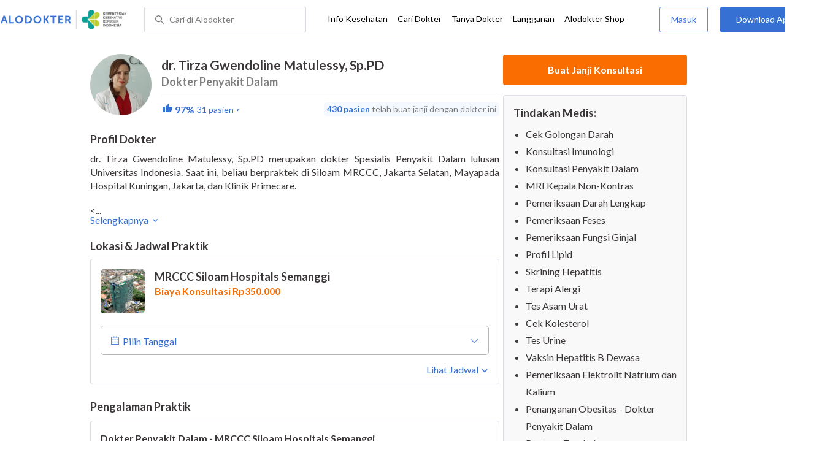

--- FILE ---
content_type: text/html; charset=utf-8
request_url: https://www.alodokter.com/cari-dokter/dr-tirza-gwendoline-matulessy-sppd
body_size: 11292
content:
<!DOCTYPE html> <html lang="id"> <head> <script type="text/javascript">
    window.dataLayer = window.dataLayer || []
    const userId = ""
    window.dataLayer = window.dataLayer || []
    const pageType = "doctors"
    let contentPage = getContentPage(pageType)
    dataLayer.push({
        user_id: userId,
        content_group: contentPage
    });
    localStorage.setItem('content_group', contentPage);

    function getContentPage(){
        let contentPage
        switch (pageType) {
        case 'home':
            const actionPage = "detail"
            if(actionPage == 'index'){
                contentPage = "Homepage"
            } else {
                contentPage = "Page"
            }
            break;
        case 'tags':
            contentPage = "Tag Page"
            break;
        case 'komunitas/topics':
        case 'komunitas/discussions':
            contentPage = "Komunitas Page"
            break;
        case 'categories':
            //Hidup Sehat Page, Keluarga Page and Kesehatan Page for index page
            contentPage = ''
            break;
        case 'article':
            //Hidup Sehat Page, Keluarga Page and Kesehatan Page for article page
            contentPage = '' + " Page"
            break;
        case 'disease':
            contentPage = "Disease Page"
            break;
        case 'drugs':
            contentPage = "Drug Page"
            break;
        case 'komunitas/users':
            contentPage = "Profile Page"
            break;
        default:
            contentPage = "Page"
            break;
        }
        return contentPage
    }
</script> <script defer type="text/javascript" src="https://static.criteo.net/js/ld/ld.js" defer></script> <script defer>(function(w,d,s,l,i){w[l]=w[l]||[];w[l].push({'gtm.start':
new Date().getTime(),event:'gtm.js'});var f=d.getElementsByTagName(s)[0],
j=d.createElement(s),dl=l!='dataLayer'?'&l='+l:'';j.defer=true;j.src=   
'https://www.googletagmanager.com/gtm.js?id='+i+dl;f.parentNode.insertBefore(j,f);
})(window,document,'script','dataLayer','GTM-52W4MMF');</script> <meta charset="utf-8"> <meta name="viewport" content="width=device-width, initial-scale=1.0"> <title>dr. Tirza Gwendoline Matulessy, Sp.PD - Buat Janji Dokter, Biaya Konsultasi - Alodokter</title> <meta http-equiv="Pragma" content="public"> <meta http-equiv="Cache-Control" content="public"> <link rel="preconnect" href="https://fonts.googleapis.com"> <link rel="preconnect" href="https://fonts.gstatic.com" crossorigin> <link href="https://fonts.googleapis.com/css2?family=Lato:wght@400;600;700&display=swap" rel="stylesheet"> <style>
    html, body {
        margin: 0 auto;
        font-family: "Lato", sans-serif;
        font-size: 16px;
        color: #3b3738;
        line-height: 1.44;
        font-weight: 400;
        -webkit-font-smoothing: antialiased;
        -moz-osx-font-smoothing: grayscale;
        text-rendering: optimizeLegibility;
        -moz-font-feature-settings: "liga" on;
      }

    input{
       font-family: "Lato", sans-serif !important;
    }

      ::placeholder {
        color: #dadee4;
        font-family: 'Lato' !important;
      }

      /* GLOBAL CSS */
      .is_hidden {
        display: none;
      }

      .container-fluid {
        width: 1340px;
        margin: 0 auto;
        padding: 0;
      }

      .container {
        width: 1000px;
        margin: 0 auto;
        padding: 0;
        display:flex;
        justify-content: space-between;
      }

      .container2 {
        width: 100%;
      }

      .main-container {
        width: 667px;
        margin: 0;
        padding: 0;
        display: inline-block;
        padding-top: 63px;
      }

      .side-container {
        width: 300px;
        margin: 0;
        padding: 0;
        display: inline-block;
        padding-top: 89px;
      }

      .dfp-container {
        margin-bottom: 20px;
      }

      .adunit {
          margin-bottom: 20px;
        }

      .post-index-title{color:#000;}

      h1.search-result{
        font-size: 20px;
        font-weight: 600;
        font-style: normal;
        font-stretch: normal;
        line-height: 1.35;
        letter-spacing: normal;
        color: #000000;
        margin: 0px 0 16px;
      }
      .h2-related{
        font-size: 24px;
        font-weight: 900;
        font-style: normal;
        font-stretch: normal;
        line-height: 1.42;
        letter-spacing: normal;
        color: #000000;
        margin-top: 20px;
        margin-bottom: 12px;
      }
      .h2-related-article{
        font-size: 24px;
        font-weight: bold;
        font-style: normal;
        font-stretch: normal;
        line-height: 1.32;
        letter-spacing: -0.3px;
        margin: 0;
        margin-bottom: 20px;
        color: #000;
      }

      .container-doctor-index {
        width: 1000px;
        margin: 0 auto;
        display: block;
        float: left;
      }

      .doctor-index-title {
        margin-top: 40px;
        font-size: 24px;
        font-weight: bold;
        line-height: 1.42;
        text-align: center;
        color: #000;
      }

      .speciality-description-container{
          margin-top: 80px;
      }

      h1 {
        margin: 0
      }

      .popular-search a{
        text-decoration:none;
        color: #3570D2;
        font-weight: 600;
        margin-bottom: 10px;
        display: inline-block;
      }

      .popular-search a strong{
        font-weight: 600;
      }

      .bg-container-bottom {
        background-color: #e8f1ff;
        background-size: 50% auto;
        width: 100%;
        margin: 0 auto;
        display:flex;
        justify-content: space-between;
      }

    .content-inner .booking-form {
      background-color: #fafafa;
      padding-top: 64px;
      padding-bottom: 130px;
    }

      @media (max-width: 640px) {
        #page {
          width: 100%;
        }

        .top-navbar-container {
          max-width: 100%;
        }
      }

      @media (max-width: 374px) {
        .hero-index-menu-card-container {
          width: 150px;
        }
      }
      .grecaptcha-badge { visibility: hidden; }
</style> <meta charset="UTF-8"> <meta name="viewport" content="width=device-width, initial-scale=1.0, user-scalable=yes, maximum-scale=5"> <link rel="shortcut icon" type="image/x-icon" href="/assets/favicon-73b49b1e9302b388560f5836153dcf6a1ec42c607c96fc65d5b29e773c85374a.ico"/> <link rel="icon" type="image/png" href="/assets/favicon-48x48-fe366add8379860e5ee5041f0b6b9745ff450a945001d5f04fd8a0d706837ea6.png" sizes="48x48"/> <link rel="apple-touch-icon" type="image/png" href="/assets/apple-touch-icon-fbe9a22f2fc74b52818c962ab91b40031f1e6dd2d614f376eb1efcc03c5bba0b.png" sizes="192x192"/> <meta name="apple-mobile-web-app-title" content="Alodokter"> <meta name="application-name" content="Alodokter"> <meta name="msapplication-TileColor" content="#ffffff"> <meta name="apple-mobile-web-app-status-bar-style" content="#3973cf"> <meta name="theme-color" content="#3973cf"> <meta name="alexaVerifyID" content="n_Kykr_OZlOYYRDisl_bHGZYccc"> <meta name="google-site-verification" content=j8xshrH7uBo3AEjk-HfjufpapvzwkNHw57NXFN3G07Y> <meta name="msvalidate.01" content=C233DAA628883F2DD70CD54C789D0494> <meta name="wellness_card" content="false"> <meta name="criteo_account" content="62444"> <meta name="description" content="dr. Tirza Gwendoline Matulessy, Sp.PD adalah seorang Dokter Penyakit Dalam di MRCCC Siloam Hospitals Semanggi. Lihat profil lengkap, lihat biaya dan buat janji untuk dr. Tirza Gwendoline Matulessy, Sp.PD"/> <meta name="keywords" content="alodokter, kesehatan, medis, penyakit, komunitas kesehatan, dokter, konsultasi kesehatan, informasi kesehatan, komunitas, diskusi kesehatan"/> <meta name="facebook-domain-verification" content="v9k4b24zt24dxdo39v3ab3gnt5ns5b"/> <meta property="fb:app_id" content="331705120345014"/> <meta property="og:site_name" content="Alodokter"/> <meta property="og:type" content="website"/> <meta property="og:title" content="dr. Tirza Gwendoline Matulessy, Sp.PD - Buat Janji Dokter, Biaya Konsultasi - Alodokter"/> <meta property="og:url" content="https://www.alodokter.com/cari-dokter/dr-tirza-gwendoline-matulessy-sppd"/> <meta property="og:description" content="dr. Tirza Gwendoline Matulessy, Sp.PD adalah seorang Dokter Penyakit Dalam di MRCCC Siloam Hospitals Semanggi. Lihat profil lengkap, lihat biaya dan buat janji untuk dr. Tirza Gwendoline Matulessy, Sp.PD"/> <meta property="og:locale" content="en_US"/> <meta property="og:image" itemprop="image" content="https://www.alodokter.com/wp-content/uploads/2014/07/dokter-indonesia-alodokter.jpg"/> <meta property="og:image:width" content="650"/> <meta property="og:image:height" content="433"/> <meta property="og:image:type" content="image/jpeg"/> <link rel='canonical' href='https://www.alodokter.com/cari-dokter/dr-tirza-gwendoline-matulessy-sppd'/> <meta name="referer" content="http://www.google.com"/> <meta name="platform" content="Desktop"/> <meta name="recaptcha-site-key" content="6Ldg7gQhAAAAAN8ebL4Gr-hTid51r0i9BpsdaEWE"/> <script src="https://www.google.com/recaptcha/enterprise.js?render=6Ldg7gQhAAAAAN8ebL4Gr-hTid51r0i9BpsdaEWE"></script> <script type="application/ld+json">
{
  "@context": "https://schema.org",
  "@type": "Physician",
  "name": "dr. Tirza Gwendoline Matulessy, Sp.PD",
  "description": "dr. Tirza Gwendoline Matulessy, Sp.PD, Dokter Penyakit Dalam terpercaya di MRCCC Siloam Hospitals Semanggi. Jadwal praktik lengkap, biaya terjangkau &amp; buat janji mudah via Alodokter.",
  "image": "https://res.cloudinary.com/dk0z4ums3/image/upload/v1589238843/image_doctor/dr%2C%20Tirza%20Sp.PD.jpeg.jpg",
  "url": "https://www.alodokter.com/cari-dokter/dr-tirza-gwendoline-matulessy-sppd",
  "alternateName": "Dokter Penyakit Dalam",
  "medicalSpecialty": "InternalMedicine",
    "address": [
    {"@type":"PostalAddress","addressLocality":"Jakarta","streetAddress":"Jl. Garnisun Dalam, No. 2-3, Semanggi, RT.5/RW.4, Karet Semanggi, Jakarta Pusat, Kota Jakarta Selatan, Daerah Khusus Ibukota Jakarta 12930, Indonesia","addressCountry":"ID","addressRegion":"Daerah Khusus Ibukota Jakarta"}
    ],
    "aggregateRating": {
      "@type": "AggregateRating",
      "ratingValue": 4.85,
      "reviewCount": "31",
      "bestRating": "5",
      "worstRating": "1"
    },
    "review": [
      {
        "@type": "Review",
        "author": "Tammi Hilda Giani",
        "datePublished": "2020-02-06",
        "reviewBody": "pernah konsultasi dengan dokter cantik nan baik hati ini. enak banget bisa ngobrol selayaknya ke Ibu sendiri. dan dengan sabar memberikan penjelasan. terima kasih dokter."
      },
      {
        "@type": "Review",
        "author": "Arief Mardianto",
        "datePublished": "2022-01-29",
        "reviewBody": "Semua penjelasan sangat detail untuk laporan MDC yang sy miliki. Dokter juga memberikan arahan mana yg perlu dibantu obat terlebih dulu mana yg bisa dilihat perkembangannya."
      },
      {
        "@type": "Review",
        "author": "Nurti Afdillah",
        "datePublished": "2020-11-13",
        "reviewBody": "Dokternya baik banget,, trs dokternya menerangkan keadaan kondisi pasien dgn jls dan dengan istilah yg bisa kita mengerti. Asik di ajak buat berkonsultasi..."
      },
      {
        "@type": "Review",
        "author": "Yossi Prima Ariyani",
        "datePublished": "2019-11-11",
        "reviewBody": "Dokter nya ramah banget, benar2 memahami dan mendengar semua keluhan. Penjelasan pun mudah di pahami dan mau menjawab semua pertanyaan"
      },
      {
        "@type": "Review",
        "author": "Laura cristie",
        "datePublished": "2023-09-22",
        "reviewBody": "Sangat puas, dokternya ramah, sabar, teliti, anamnesa dan pilihan2nya sangat membantu, terimakasih semoga sehat selalu"
      }
    ],
  "worksFor": [
    {
      "@type": "Hospital",
      "@id": "https://www.alodokter.com/cari-rumah-sakit/mrccc-siloam-hospitals-semanggi",
      "name": "MRCCC Siloam Hospitals Semanggi",
      "address": {
        "@type": "PostalAddress",
        "streetAddress": "Jl. Garnisun Dalam, No. 2-3, Semanggi, RT.5/RW.4, Karet Semanggi, Jakarta Pusat, Kota Jakarta Selatan",
        "addressLocality": "Jakarta",
        "addressRegion": "Daerah Khusus Ibukota Jakarta",
        "postalCode": "12930",
        "addressCountry": "ID"
      },
      "openingHoursSpecification": [
        {
          "@type": "OpeningHoursSpecification",
          "dayOfWeek": "Monday",
          "opens": "12:00",
          "closes": "20:00"
        },
        {
          "@type": "OpeningHoursSpecification",
          "dayOfWeek": "Tuesday",
          "opens": "12:00",
          "closes": "20:00"
        },
        {
          "@type": "OpeningHoursSpecification",
          "dayOfWeek": "Wednesday",
          "opens": "12:00",
          "closes": "20:00"
        },
        {
          "@type": "OpeningHoursSpecification",
          "dayOfWeek": "Thursday",
          "opens": "12:00",
          "closes": "20:00"
        },
        {
          "@type": "OpeningHoursSpecification",
          "dayOfWeek": "Friday",
          "opens": "12:00",
          "closes": "20:00"
        }
      ],
      "makesOffer": {
        "@type": "Offer",
        "price": 350000,
        "priceCurrency": "IDR"
      }
    }
  ],
  "hasOfferCatalog": {
    "@type": "OfferCatalog",
    "name": "Tindakan Medis",
    "itemListElement": [
        {
          "@type": "Offer",
          "itemOffered": {
            "@type": "MedicalProcedure",
            "name": "Cek Golongan Darah"
          }
        },
        {
          "@type": "Offer",
          "itemOffered": {
            "@type": "MedicalProcedure",
            "name": "Konsultasi Imunologi"
          }
        },
        {
          "@type": "Offer",
          "itemOffered": {
            "@type": "MedicalProcedure",
            "name": "Konsultasi Penyakit Dalam"
          }
        },
        {
          "@type": "Offer",
          "itemOffered": {
            "@type": "MedicalProcedure",
            "name": "MRI Kepala Non-Kontras"
          }
        },
        {
          "@type": "Offer",
          "itemOffered": {
            "@type": "MedicalProcedure",
            "name": "Pemeriksaan Darah Lengkap"
          }
        },
        {
          "@type": "Offer",
          "itemOffered": {
            "@type": "MedicalProcedure",
            "name": "Pemeriksaan Feses"
          }
        },
        {
          "@type": "Offer",
          "itemOffered": {
            "@type": "MedicalProcedure",
            "name": "Pemeriksaan Fungsi Ginjal"
          }
        },
        {
          "@type": "Offer",
          "itemOffered": {
            "@type": "MedicalProcedure",
            "name": "Profil Lipid"
          }
        },
        {
          "@type": "Offer",
          "itemOffered": {
            "@type": "MedicalProcedure",
            "name": "Skrining Hepatitis"
          }
        },
        {
          "@type": "Offer",
          "itemOffered": {
            "@type": "MedicalProcedure",
            "name": "Terapi Alergi"
          }
        },
        {
          "@type": "Offer",
          "itemOffered": {
            "@type": "MedicalProcedure",
            "name": "Tes Asam Urat"
          }
        },
        {
          "@type": "Offer",
          "itemOffered": {
            "@type": "MedicalProcedure",
            "name": "Cek Kolesterol"
          }
        },
        {
          "@type": "Offer",
          "itemOffered": {
            "@type": "MedicalProcedure",
            "name": "Tes Urine"
          }
        },
        {
          "@type": "Offer",
          "itemOffered": {
            "@type": "MedicalProcedure",
            "name": "Vaksin Hepatitis B Dewasa"
          }
        },
        {
          "@type": "Offer",
          "itemOffered": {
            "@type": "MedicalProcedure",
            "name": "Pemeriksaan Elektrolit Natrium dan Kalium"
          }
        },
        {
          "@type": "Offer",
          "itemOffered": {
            "@type": "MedicalProcedure",
            "name": "Penanganan Obesitas - Dokter Penyakit Dalam"
          }
        },
        {
          "@type": "Offer",
          "itemOffered": {
            "@type": "MedicalProcedure",
            "name": "Rontgen Torakal"
          }
        },
        {
          "@type": "Offer",
          "itemOffered": {
            "@type": "MedicalProcedure",
            "name": "Tes Elektrolit"
          }
        },
        {
          "@type": "Offer",
          "itemOffered": {
            "@type": "MedicalProcedure",
            "name": "Tes Widal"
          }
        }
    ]
  }
}
</script> <meta name="csrf-param" content="authenticity_token"/> <meta name="csrf-token" content="wK5ZTNTSo0Y9FKWGSBws8VMgPQSCBItgGALAUiiF9xyEWV1s9WH0DaqKq4+79nHqWYau1M4X9V/aaGrFuAOhZg=="/> <script defer>
        !function(f,b,e,v,n,t,s){if(f.fbq)return;n=f.fbq=function(){n.callMethod?
            n.callMethod.apply(n,arguments):n.queue.push(arguments)};if(!f._fbq)f._fbq=n;
            n.push=n;n.loaded=!0;n.version='2.0';n.queue=[];t=b.createElement(e);t.defer=!0;
            t.src=v;s=b.getElementsByTagName(e)[0];s.parentNode.insertBefore(t,s)}
        (window, document,'script','https://connect.facebook.net/en_US/fbevents.js');
        fbq('init', '948327898593359');
        fbq('track', "PageView");
    </script> <script defer type='text/javascript'>
        function initExperiment(ExperimentID, callback){if (!ExperimentID){return callback(null);}var r=false; var s=document.createElement('script'); s.type='text/javascript'; s.src='//www.google-analytics.com/cx/api.js?experiment='+ExperimentID; s.onload=function(){if (!r && (!this.readyState || this.readyState=='complete')){r=true; callback(cxApi.chooseVariation());}else{callback(null)}}; s.onerror=function(){callback(null)}; var t=document.getElementsByTagName('script')[0]; t.parentNode.insertBefore(s, t);}
        (function(i,s,o,g,r,a,m){i['GoogleAnalyticsObject']=r;i[r]=i[r]||function(){
        (i[r].q=i[r].q||[]).push(arguments)},i[r].l=1*new Date();a=s.createElement(o),
        m=s.getElementsByTagName(o)[0];a.defer=1;a.src=g;m.parentNode.insertBefore(a,m)
        })(window,document,'script','//www.google-analytics.com/analytics.js','ga');
        ga('create', 'UA-52179504-1', 'alodokter.com');
        ga('require', 'displayfeatures');

        window.GAPageType = 'Doctor';
        ga('set', 'contentGroup1', 'Doctor Page');

        var typePage = 'detail';
        if (typePage == 'reservasi_success') {
            window.GAPageType = 'Doctor Reservation Success Desktop';
            ga('set', 'contentGroup1', 'Doctor Reservation Success Desktop');
        }

        initExperiment(window.ExperimentID, function(variation) {
            if (variation !== null) {
                window.ExperimentReady = true;
                window.ExperimentVariation = variation;
                ga('set', 'expId', window.ExperimentID);
                ga('set', 'expVar', window.ExperimentVariation);
            }
            ga('send', 'pageview');
            ga('send', 'event', 'Scroll Depth', GAPageType, '0%');
        });
    </script> <script defer type='text/javascript'>
        var googletag = googletag || {};
        googletag.cmd = googletag.cmd || [];
    </script> <script async src="https://securepubads.g.doubleclick.net/tag/js/gpt.js"></script> <script async src="//alodokter.api.useinsider.com/ins.js?id=10005708"></script> </head> <body> <top-navbar-view id="top-navbar-view" user-photo="" is-show-kemenkes ="{&quot;kemenkes_partnership&quot;:true,&quot;kemenkes_top_bar_desktop&quot;:&quot;https://res.cloudinary.com/dk0z4ums3/image/upload/f_auto,q_auto/v1634020083/aloweb_assets/logo-header.png&quot;,&quot;kemenkes_bottom_banner_desktop&quot;:&quot;https://res.cloudinary.com/dk0z4ums3/image/upload/f_auto,q_auto/v1730097699/setting/1730097698.png&quot;,&quot;kemenkes_top_bar_mobile&quot;:&quot;https://res.cloudinary.com/dk0z4ums3/image/upload/f_auto,q_auto/v1634020083/aloweb_assets/logo-header.png&quot;,&quot;kemenkes_bottom_banner_mobile&quot;:&quot;https://res.cloudinary.com/dk0z4ums3/image/upload/f_auto,q_auto/v1730097809/setting/1730097808.png&quot;}" user-login="" user-fullname="" total-notif="0" doctor-editor-link="" user-link="" show-hide-menu="{&quot;web_show_top_navbar_aloproteksi&quot;:true,&quot;web_show_top_navbar_aloshop&quot;:true,&quot;web_show_top_navbar_caridokter&quot;:true,&quot;web_show_top_navbar_hidupsehat&quot;:true,&quot;web_show_top_navbar_infokesehatan&quot;:true,&quot;web_show_top_navbar_keluarga&quot;:true,&quot;web_show_top_navbar_kesehatan&quot;:true,&quot;web_show_top_navbar_obat&quot;:true,&quot;web_show_top_navbar_penyakit&quot;:true,&quot;web_show_top_navbar_tanyadokter&quot;:true,&quot;web_show_top_navbar_alochoice&quot;:true}" pdpa-content="{&quot;title&quot;:&quot;Perlindungan Data Anda yang Utama Bagi Kami&quot;,&quot;description&quot;:&quot;Saya telah memercayakan informasi untuk disimpan \u0026 digunakan. Keamanan data terlindungi sesuai \u003ca href=&#39;/syarat-dan-ketentuan&#39; target=&#39;_blank&#39;\u003e\u003cb\u003eSyarat \u0026 Ketentuan\u003c/b\u003e\u003c/a\u003e serta \u003ca href=&#39;/privasi&#39; target=&#39;_blank&#39;\u003e\u003cb\u003ePrivasi Alodokter\u003c/b\u003e\u003c/a\u003e&quot;,&quot;error_text&quot;:&quot;Klik centang untuk menyetujui Syarat Ketentuan dan Aturan Privasi ALODOKTER&quot;}" alodokter-otp-service="whatsapp"></top-navbar-view> <div class="content"> <iron-ajax id="postCounter" auto url="/api/doctors/track" headers='{"Authorization": "Token token=58caa8685c084db79f733f40ebae25f1"}' method="POST" params='{ "doctor_id": "5b0df9b22701aa19aa4de32c"}' handle-as="json"> </iron-ajax> <div class="content-inner"> <div class="container" id="container"> <script src="/assets/datepicker/jquery-3.3.1.min-61b7a1c49b214c15844267127eb1a7e918cb84668bb0ae2dced1d41839762400.js"></script> <script src="/assets/datepicker/datepicker.min-4d03b2bcb263c222e541129306b92807c34559964d0018172f4870ab32bc3ef6.js"></script> <card-doctor-hospital-popup id="hospital-modal" schedule-items="[{&quot;hospital_name&quot;:&quot;MRCCC Siloam Hospitals Semanggi&quot;,&quot;hospital_image&quot;:&quot;https://res.cloudinary.com/dk0z4ums3/image/upload/w_95,h_95,c_fit/v1497423787/hospital_image/gedung-mrccc-siloam-hospitals-2.jpg.jpg&quot;,&quot;hospital_id&quot;:&quot;593e4d386fcb982a6714e470&quot;,&quot;hospital_address&quot;:&quot;Jl. Garnisun Dalam, No. 2-3, Semanggi, RT.5/RW.4, Karet Semanggi, Jakarta Pusat, Kota Jakarta Selatan, Daerah Khusus Ibukota Jakarta 12930, Indonesia&quot;,&quot;hospital_schedule_id&quot;:&quot;64cc6d3508fff60196bb8fd8&quot;,&quot;sku_id&quot;:&quot;63050867c094dc1b9d36ef77&quot;,&quot;hospital_district_city&quot;:&quot;Setiabudi, Jakarta&quot;,&quot;hospital_district_name&quot;:&quot;Setiabudi&quot;,&quot;hospital_city_name&quot;:&quot;Jakarta&quot;,&quot;hospital_city_id&quot;:&quot;59365c016fcb9806fd52fefa&quot;,&quot;hospital_starting_price&quot;:&quot;Biaya Konsultasi Rp350.000&quot;,&quot;starting_price&quot;:350000.0,&quot;hospital_url&quot;:&quot;/cari-rumah-sakit/mrccc-siloam-hospitals-semanggi&quot;,&quot;hospital_schedules&quot;:[{&quot;schedule_day&quot;:&quot;Senin&quot;,&quot;schedule_start&quot;:&quot;12:00&quot;,&quot;schedule_end&quot;:&quot;20:00&quot;,&quot;schedule_price&quot;:0,&quot;schedule_order&quot;:1,&quot;schedule_english_day&quot;:&quot;Monday&quot;},{&quot;schedule_day&quot;:&quot;Selasa&quot;,&quot;schedule_start&quot;:&quot;12:00&quot;,&quot;schedule_end&quot;:&quot;20:00&quot;,&quot;schedule_price&quot;:0,&quot;schedule_order&quot;:2,&quot;schedule_english_day&quot;:&quot;Tuesday&quot;},{&quot;schedule_day&quot;:&quot;Rabu&quot;,&quot;schedule_start&quot;:&quot;12:00&quot;,&quot;schedule_end&quot;:&quot;20:00&quot;,&quot;schedule_price&quot;:0,&quot;schedule_order&quot;:3,&quot;schedule_english_day&quot;:&quot;Wednesday&quot;},{&quot;schedule_day&quot;:&quot;Kamis&quot;,&quot;schedule_start&quot;:&quot;12:00&quot;,&quot;schedule_end&quot;:&quot;20:00&quot;,&quot;schedule_price&quot;:0,&quot;schedule_order&quot;:4,&quot;schedule_english_day&quot;:&quot;Thursday&quot;},{&quot;schedule_day&quot;:&quot;Jumat&quot;,&quot;schedule_start&quot;:&quot;12:00&quot;,&quot;schedule_end&quot;:&quot;20:00&quot;,&quot;schedule_price&quot;:0,&quot;schedule_order&quot;:5,&quot;schedule_english_day&quot;:&quot;Friday&quot;}],&quot;priority&quot;:false,&quot;distance&quot;:null,&quot;partnership&quot;:true,&quot;partnership_primary&quot;:true,&quot;is_prepaid&quot;:false}]" doctor-id="5b0df9b22701aa19aa4de32c" is-sponsorship="false" doctor-spec="Dokter Penyakit Dalam" doctor-name="dr. Tirza Gwendoline Matulessy, Sp.PD"> </card-doctor-hospital-popup> <div class="main-container" id="mainContainerDoctor"> <div class="detail-rs"> <div id="card-doctor-profile"> <card-otp-booking id="modal_otp"></card-otp-booking> <card-doctor-profile id="doctor-profile" class="section" profile-content="&quot;\u003cp\u003edr. Tirza Gwendoline Matulessy, Sp.PD merupakan dokter Spesialis Penyakit Dalam lulusan Universitas Indonesia. Saat ini, beliau berpraktek di Siloam MRCCC, Jakarta Selatan, Mayapada Hospital Kuningan, Jakarta, dan Klinik Primecare.\u003c/p\u003e\u003cp\u003e\u003cbr\u003e\u003c/p\u003e\u003cp\u003eBeliau secara spesifik memahami ranah auto-imun. Penelitiannya mengenai Lupus membantu dirinya dalam membuat sistem manajemen holistik dalam meningkatkan kualitas hidup penderita Lupus dan beberapa penyakit terkait auto-imun lainnya. Beliau juga dapat melakukan pengobatan terkait dengan pengelolaan diabetes, hematologi dan manajemen cancer, kemudian juga pengobatan pasien geriatri.\u003c/p\u003e&quot;" doctor-id="5b0df9b22701aa19aa4de32c" doctor-name="dr. Tirza Gwendoline Matulessy, Sp.PD" doctor-image="https://res.cloudinary.com/dk0z4ums3/image/upload/v1589238843/image_doctor/dr%2C%20Tirza%20Sp.PD.jpeg.jpg" data-doctor-permalink="dr-tirza-gwendoline-matulessy-sppd" doctor-spec="Dokter Penyakit Dalam" doctor-spec-id="5a7957a84eb9d844663eceef" doctor-spec-url="dokter-penyakit-dalam" doctor-priority="false" doctor-booking-count="430" description-is-empty-text="Data profil dokter belum tersedia" doctor-rating="97%" show-rating="true" doctor-total-review="31"></card-doctor-profile> <h1 style="display: none;"> Doctor Profile Page Buat Janji Dokter, Biaya Konsultasi </h1> <card-schedule-doctor id="schedule" class="section" has-reservation="false" is-sponsorship="false" schedule-items="[{&quot;hospital_name&quot;:&quot;MRCCC Siloam Hospitals Semanggi&quot;,&quot;hospital_image&quot;:&quot;https://res.cloudinary.com/dk0z4ums3/image/upload/w_95,h_95,c_fit/v1497423787/hospital_image/gedung-mrccc-siloam-hospitals-2.jpg.jpg&quot;,&quot;hospital_id&quot;:&quot;593e4d386fcb982a6714e470&quot;,&quot;hospital_address&quot;:&quot;Jl. Garnisun Dalam, No. 2-3, Semanggi, RT.5/RW.4, Karet Semanggi, Jakarta Pusat, Kota Jakarta Selatan, Daerah Khusus Ibukota Jakarta 12930, Indonesia&quot;,&quot;hospital_schedule_id&quot;:&quot;64cc6d3508fff60196bb8fd8&quot;,&quot;sku_id&quot;:&quot;63050867c094dc1b9d36ef77&quot;,&quot;hospital_district_city&quot;:&quot;Setiabudi, Jakarta&quot;,&quot;hospital_district_name&quot;:&quot;Setiabudi&quot;,&quot;hospital_city_name&quot;:&quot;Jakarta&quot;,&quot;hospital_city_id&quot;:&quot;59365c016fcb9806fd52fefa&quot;,&quot;hospital_starting_price&quot;:&quot;Biaya Konsultasi Rp350.000&quot;,&quot;starting_price&quot;:350000.0,&quot;hospital_url&quot;:&quot;/cari-rumah-sakit/mrccc-siloam-hospitals-semanggi&quot;,&quot;hospital_schedules&quot;:[{&quot;schedule_day&quot;:&quot;Senin&quot;,&quot;schedule_start&quot;:&quot;12:00&quot;,&quot;schedule_end&quot;:&quot;20:00&quot;,&quot;schedule_price&quot;:0,&quot;schedule_order&quot;:1,&quot;schedule_english_day&quot;:&quot;Monday&quot;},{&quot;schedule_day&quot;:&quot;Selasa&quot;,&quot;schedule_start&quot;:&quot;12:00&quot;,&quot;schedule_end&quot;:&quot;20:00&quot;,&quot;schedule_price&quot;:0,&quot;schedule_order&quot;:2,&quot;schedule_english_day&quot;:&quot;Tuesday&quot;},{&quot;schedule_day&quot;:&quot;Rabu&quot;,&quot;schedule_start&quot;:&quot;12:00&quot;,&quot;schedule_end&quot;:&quot;20:00&quot;,&quot;schedule_price&quot;:0,&quot;schedule_order&quot;:3,&quot;schedule_english_day&quot;:&quot;Wednesday&quot;},{&quot;schedule_day&quot;:&quot;Kamis&quot;,&quot;schedule_start&quot;:&quot;12:00&quot;,&quot;schedule_end&quot;:&quot;20:00&quot;,&quot;schedule_price&quot;:0,&quot;schedule_order&quot;:4,&quot;schedule_english_day&quot;:&quot;Thursday&quot;},{&quot;schedule_day&quot;:&quot;Jumat&quot;,&quot;schedule_start&quot;:&quot;12:00&quot;,&quot;schedule_end&quot;:&quot;20:00&quot;,&quot;schedule_price&quot;:0,&quot;schedule_order&quot;:5,&quot;schedule_english_day&quot;:&quot;Friday&quot;}],&quot;priority&quot;:false,&quot;distance&quot;:null,&quot;partnership&quot;:true,&quot;partnership_primary&quot;:true,&quot;is_prepaid&quot;:false}]" doctor-priority="false" is-show-pay-later="" doctor-spec-id="5a7957a84eb9d844663eceef" doctor-id="5b0df9b22701aa19aa4de32c"></card-schedule-doctor> <card-doctor-experience id="doctor-exp" experience-items="[{&quot;name&quot;:&quot;Dokter Penyakit Dalam - MRCCC Siloam Hospitals Semanggi&quot;,&quot;year_end&quot;:&quot;&quot;,&quot;year_start&quot;:&quot;&quot;,&quot;id&quot;:&quot;68fa0aca81c02201adc2e2d0&quot;},{&quot;name&quot;:&quot;Dokter Penyakit Dalam - Primecare Clinic Tebet&quot;,&quot;year_end&quot;:&quot;&quot;,&quot;year_start&quot;:&quot;&quot;,&quot;id&quot;:&quot;68fa0aca81c02201adc2e2d1&quot;},{&quot;name&quot;:&quot;Dokter Penyakit Dalam - Mayapada Hospital Kuningan&quot;,&quot;year_end&quot;:&quot;&quot;,&quot;year_start&quot;:&quot;&quot;,&quot;id&quot;:&quot;68fa0aca81c02201adc2e2d2&quot;},{&quot;name&quot;:&quot;Dokter Penyakit Dalam - BIC Clinic Pacific Place&quot;,&quot;year_end&quot;:&quot;&quot;,&quot;year_start&quot;:&quot;&quot;,&quot;id&quot;:&quot;68fa0aca81c02201adc2e2d3&quot;}]" doctor-exp="[{&quot;name&quot;:&quot;Sp.PD - Spesialis Penyakit Dalam - Universitas Indonesia&quot;,&quot;year_end&quot;:&quot;&quot;,&quot;year_start&quot;:&quot;&quot;,&quot;id&quot;:&quot;68fa0aca81c02201adc2e2cf&quot;}]" experience-is-empty-text="Data pengalaman praktik belum tersedia" education-is-empty-text="Data riwayat pendidikan belum tersedia"></card-doctor-experience> </div> <card-doctor-review id="review" show-rating="true" doctor-name="dr. Tirza Gwendoline Matulessy, Sp.PD" doctor-image="https://res.cloudinary.com/dk0z4ums3/image/upload/v1589238843/image_doctor/dr%2C%20Tirza%20Sp.PD.jpeg.jpg" doctor-rating="97%" doctor-total-review="31" doctor-id="5b0df9b22701aa19aa4de32c"> </card-doctor-review> <div id="card-schedule"> </div> </div> </div> <div class="side-container" id="sideContainerDoctor"> <card-doctor-detail id="cardDoctorDetail" doctor-name="dr. Tirza Gwendoline Matulessy, Sp.PD" doctor-id="5b0df9b22701aa19aa4de32c" doctor-image="https://res.cloudinary.com/dk0z4ums3/image/upload/v1589238843/image_doctor/dr%2C%20Tirza%20Sp.PD.jpeg.jpg" is-sponsorship="false" doctor-spec="Dokter Penyakit Dalam" doctor-spec-url="dokter-penyakit-dalam" tindakan-medis="[{&quot;procedure_name&quot;:&quot;Cek Golongan Darah&quot;,&quot;procedure_permalink&quot;:&quot;cek-golongan-darah&quot;,&quot;procedure_domain&quot;:&quot;penyakit-dalam&quot;},{&quot;procedure_name&quot;:&quot;Konsultasi Imunologi&quot;,&quot;procedure_permalink&quot;:&quot;konsultasi-imunologi&quot;,&quot;procedure_domain&quot;:&quot;penyakit-dalam&quot;},{&quot;procedure_name&quot;:&quot;Konsultasi Penyakit Dalam&quot;,&quot;procedure_permalink&quot;:&quot;konsultasi-penyakit-dalam&quot;,&quot;procedure_domain&quot;:&quot;penyakit-dalam&quot;},{&quot;procedure_name&quot;:&quot;MRI Kepala Non-Kontras&quot;,&quot;procedure_permalink&quot;:&quot;mri-scan&quot;,&quot;procedure_domain&quot;:&quot;penyakit-dalam&quot;},{&quot;procedure_name&quot;:&quot;Pemeriksaan Darah Lengkap&quot;,&quot;procedure_permalink&quot;:&quot;pemeriksaan-darah&quot;,&quot;procedure_domain&quot;:&quot;penyakit-dalam&quot;},{&quot;procedure_name&quot;:&quot;Pemeriksaan Feses&quot;,&quot;procedure_permalink&quot;:&quot;pemeriksaan-feses&quot;,&quot;procedure_domain&quot;:&quot;penyakit-dalam&quot;},{&quot;procedure_name&quot;:&quot;Pemeriksaan Fungsi Ginjal&quot;,&quot;procedure_permalink&quot;:&quot;pemeriksaan-fungsi-ginjal&quot;,&quot;procedure_domain&quot;:&quot;penyakit-dalam&quot;},{&quot;procedure_name&quot;:&quot;Profil Lipid&quot;,&quot;procedure_permalink&quot;:&quot;profil-lemak&quot;,&quot;procedure_domain&quot;:&quot;penyakit-dalam&quot;},{&quot;procedure_name&quot;:&quot;Skrining Hepatitis&quot;,&quot;procedure_permalink&quot;:&quot;skrining-hepatitis&quot;,&quot;procedure_domain&quot;:&quot;penyakit-dalam&quot;},{&quot;procedure_name&quot;:&quot;Terapi Alergi&quot;,&quot;procedure_permalink&quot;:&quot;terapi-alergi&quot;,&quot;procedure_domain&quot;:&quot;penyakit-dalam&quot;},{&quot;procedure_name&quot;:&quot;Tes Asam Urat&quot;,&quot;procedure_permalink&quot;:&quot;cek-asam-urat&quot;,&quot;procedure_domain&quot;:&quot;penyakit-dalam&quot;},{&quot;procedure_name&quot;:&quot;Cek Kolesterol&quot;,&quot;procedure_permalink&quot;:&quot;cek-kolesterol&quot;,&quot;procedure_domain&quot;:&quot;penyakit-dalam&quot;},{&quot;procedure_name&quot;:&quot;Tes Urine&quot;,&quot;procedure_permalink&quot;:&quot;tes-urine&quot;,&quot;procedure_domain&quot;:&quot;penyakit-dalam&quot;},{&quot;procedure_name&quot;:&quot;Vaksin Hepatitis B Dewasa&quot;,&quot;procedure_permalink&quot;:&quot;vaksin-hepatitis&quot;,&quot;procedure_domain&quot;:&quot;penyakit-dalam&quot;},{&quot;procedure_name&quot;:&quot;Pemeriksaan Elektrolit Natrium dan Kalium&quot;,&quot;procedure_permalink&quot;:&quot;pemeriksaan-elektrolit-natrium-dan-kalium&quot;,&quot;procedure_domain&quot;:&quot;penyakit-dalam&quot;},{&quot;procedure_name&quot;:&quot;Penanganan Obesitas - Dokter Penyakit Dalam&quot;,&quot;procedure_permalink&quot;:&quot;penanganan-obesitas---dokter-penyakit-dalam&quot;,&quot;procedure_domain&quot;:&quot;penyakit-dalam&quot;},{&quot;procedure_name&quot;:&quot;Rontgen Torakal&quot;,&quot;procedure_permalink&quot;:&quot;rontgen-torakal&quot;,&quot;procedure_domain&quot;:&quot;penyakit-dalam&quot;},{&quot;procedure_name&quot;:&quot;Tes Elektrolit&quot;,&quot;procedure_permalink&quot;:&quot;uji-elektrolit&quot;,&quot;procedure_domain&quot;:&quot;penyakit-dalam&quot;},{&quot;procedure_name&quot;:&quot;Tes Widal&quot;,&quot;procedure_permalink&quot;:&quot;tes-widal&quot;,&quot;procedure_domain&quot;:&quot;penyakit-dalam&quot;}]" doctor-status="true" total-schedules="1" schedule-items="[{&quot;hospital_name&quot;:&quot;MRCCC Siloam Hospitals Semanggi&quot;,&quot;hospital_image&quot;:&quot;https://res.cloudinary.com/dk0z4ums3/image/upload/w_95,h_95,c_fit/v1497423787/hospital_image/gedung-mrccc-siloam-hospitals-2.jpg.jpg&quot;,&quot;hospital_id&quot;:&quot;593e4d386fcb982a6714e470&quot;,&quot;hospital_address&quot;:&quot;Jl. Garnisun Dalam, No. 2-3, Semanggi, RT.5/RW.4, Karet Semanggi, Jakarta Pusat, Kota Jakarta Selatan, Daerah Khusus Ibukota Jakarta 12930, Indonesia&quot;,&quot;hospital_schedule_id&quot;:&quot;64cc6d3508fff60196bb8fd8&quot;,&quot;sku_id&quot;:&quot;63050867c094dc1b9d36ef77&quot;,&quot;hospital_district_city&quot;:&quot;Setiabudi, Jakarta&quot;,&quot;hospital_district_name&quot;:&quot;Setiabudi&quot;,&quot;hospital_city_name&quot;:&quot;Jakarta&quot;,&quot;hospital_city_id&quot;:&quot;59365c016fcb9806fd52fefa&quot;,&quot;hospital_starting_price&quot;:&quot;Biaya Konsultasi Rp350.000&quot;,&quot;starting_price&quot;:350000.0,&quot;hospital_url&quot;:&quot;/cari-rumah-sakit/mrccc-siloam-hospitals-semanggi&quot;,&quot;hospital_schedules&quot;:[{&quot;schedule_day&quot;:&quot;Senin&quot;,&quot;schedule_start&quot;:&quot;12:00&quot;,&quot;schedule_end&quot;:&quot;20:00&quot;,&quot;schedule_price&quot;:0,&quot;schedule_order&quot;:1,&quot;schedule_english_day&quot;:&quot;Monday&quot;},{&quot;schedule_day&quot;:&quot;Selasa&quot;,&quot;schedule_start&quot;:&quot;12:00&quot;,&quot;schedule_end&quot;:&quot;20:00&quot;,&quot;schedule_price&quot;:0,&quot;schedule_order&quot;:2,&quot;schedule_english_day&quot;:&quot;Tuesday&quot;},{&quot;schedule_day&quot;:&quot;Rabu&quot;,&quot;schedule_start&quot;:&quot;12:00&quot;,&quot;schedule_end&quot;:&quot;20:00&quot;,&quot;schedule_price&quot;:0,&quot;schedule_order&quot;:3,&quot;schedule_english_day&quot;:&quot;Wednesday&quot;},{&quot;schedule_day&quot;:&quot;Kamis&quot;,&quot;schedule_start&quot;:&quot;12:00&quot;,&quot;schedule_end&quot;:&quot;20:00&quot;,&quot;schedule_price&quot;:0,&quot;schedule_order&quot;:4,&quot;schedule_english_day&quot;:&quot;Thursday&quot;},{&quot;schedule_day&quot;:&quot;Jumat&quot;,&quot;schedule_start&quot;:&quot;12:00&quot;,&quot;schedule_end&quot;:&quot;20:00&quot;,&quot;schedule_price&quot;:0,&quot;schedule_order&quot;:5,&quot;schedule_english_day&quot;:&quot;Friday&quot;}],&quot;priority&quot;:false,&quot;distance&quot;:null,&quot;partnership&quot;:true,&quot;partnership_primary&quot;:true,&quot;is_prepaid&quot;:false}]" services-is-empty-text="Data tindakan medis belum tersedia"> </card-doctor-detail> </div> <float-whatsapp-button styles="bottom:16px;right:16px;z-index:98;" device="Desktop" event-action="click_whatsapp_doctor_profile" whatsapp="{&quot;wa_floating_button&quot;:&quot;false&quot;,&quot;wa_floating_button_image&quot;:&quot;https://res.cloudinary.com/dk0z4ums3/image/upload/v1650267918/aloweb_assets/image_wa_button.png&quot;,&quot;wa_floating_button_number&quot;:&quot;+6281288880256&quot;}"></float-whatsapp-button> <div id="dataTracking" data-user="null"></div> <script type="text/javascript">
    function getHashFromUrl(url){
          var a = document.createElement("a");
          a.href = url;
          return a.hash.replace(/^#/, "");
    };

    window.onload = function(){
        let schedule = getHashFromUrl(window.location.href)
        let target = document.getElementById('schedule')

        if(schedule != '' && schedule == 'schedule') {
            window.scroll({
              top: target.offsetTop - 140,
              left: 0,
              behavior: 'smooth'
            });
        }
    }
</script> <journey-id-tracker user-id=""></journey-id-tracker> </div> </div> </div> <footer-view is-show-kemenkes ="{&quot;kemenkes_partnership&quot;:true,&quot;kemenkes_top_bar_desktop&quot;:&quot;https://res.cloudinary.com/dk0z4ums3/image/upload/f_auto,q_auto/v1634020083/aloweb_assets/logo-header.png&quot;,&quot;kemenkes_bottom_banner_desktop&quot;:&quot;https://res.cloudinary.com/dk0z4ums3/image/upload/f_auto,q_auto/v1730097699/setting/1730097698.png&quot;,&quot;kemenkes_top_bar_mobile&quot;:&quot;https://res.cloudinary.com/dk0z4ums3/image/upload/f_auto,q_auto/v1634020083/aloweb_assets/logo-header.png&quot;,&quot;kemenkes_bottom_banner_mobile&quot;:&quot;https://res.cloudinary.com/dk0z4ums3/image/upload/f_auto,q_auto/v1730097809/setting/1730097808.png&quot;}" show-hide-submenu-alo="{&quot;web_show_footer_aloproteksi&quot;:true,&quot;web_show_footer_aloproteksi_corporate&quot;:true,&quot;web_show_footer_hubungikami&quot;:true,&quot;web_show_footer_karier&quot;:true,&quot;web_show_footer_tentangkami&quot;:true,&quot;web_show_footer_timeditorial&quot;:true}" insurance-menu-nav="{&quot;is_display&quot;:false,&quot;title&quot;:&quot;Dapatkan Komisi Referral&quot;,&quot;link&quot;:&quot;https://program.alodokter.com/aloproteksi-komisi-referral&quot;}"></footer-view> <script src="/assets/custom-elements-es5-adapter-8c38dd9f2e16de3af85d83b3567ad32138ea58f33ec1412f607f10acf62ae652.js" defer="defer"></script> <script src="/packs/doctor-page-8153807080e6668565af.js" defer="defer"></script> <script type='text/javascript' defer>
        document.onreadystatechange = function () {
            if (document.readyState == "complete"){
                console.log("ready!");
                sessionStorage.removeItem("allLocation");
                // sessionStorage.removeItem("city");
                // sessionStorage.removeItem("city_id");
                // create cookies previous_url
                document.cookie = "previous_url=" + window.location.pathname+";path=/";
            }

            /**
             * Track depth scroll
             */
            var currentDepthScroll = 0;

            function trackDepthScroll() {

                var bottom  = window.pageYOffset + window.innerHeight;
                var height  = document.documentElement.clientHeight;
                var percent = (bottom/height)*100;
                var done25 = false;
                var done50 = false;
                var done75 = false;
                var done100 = false;

                if (percent >= 25 && currentDepthScroll < 25 && done25 == false) {
                    done25 = true;
                    currentDepthScroll = 25;
                    console.log("GA Type : "+ window.GAPageType);
                    console.log('Scroll Depth 25%');
                    ga('send', 'event', 'Scroll Depth', window.GAPageType, '25%');
                }

                if (percent >= 50 && currentDepthScroll < 50 && done50 == false) {
                    done50 = true;
                    currentDepthScroll = 50;
                    console.log('Scroll Depth 50%');
                    ga('send', 'event', 'Scroll Depth', window.GAPageType, '50%');
                }

                if (percent >= 75 && currentDepthScroll < 75 && done75 == false) {
                    done75 = true;
                    currentDepthScroll = 89;
                    console.log('Scroll Depth 75%');
                    ga('send', 'event', 'Scroll Depth', window.GAPageType, '75%');
                }

                if (percent >= 100 && currentDepthScroll < 99 && done100 == false) {
                    done100 = true;
                    currentDepthScroll = 100;
                    console.log('Scroll Depth 100%');
                    ga('send', 'event', 'Scroll Depth', window.GAPageType, '100%');
                }

            }

            function scrollSpy() {
                try {
                    var id = document.getElementById("mainContainerDoctor");
                    var menu = document.getElementById("stickyMenu");
                    var section = id.querySelectorAll(".section");
                    var sections = {};
                    var sections_id = {};
                    var i = 0;

                    Array.prototype.forEach.call(section, function(e) {

                        sections[e.id] = e.offsetTop - 56;
                        sections_id[e.offsetTop - 56] = e.id;
                    });
                    // console.log(sections);
                    // console.log(menu.shadowRoot.querySelector(".active"));
                    var scrollPosition = document.documentElement.scrollTop || document.body.scrollTop;

                    for (i in sections) {
                      if ((sections[i] - 75) <= scrollPosition) {
                        // console.log(">>>"+sections_id[sections[i]]);
                        menu.shadowRoot.querySelector(".active").classList.remove('active');
                        menu.shadowRoot.querySelector(('#'+sections_id[sections[i]])).classList.add('active');
                      }
                    }
                }catch(e) {

                }
            }

            window.onscroll = function() {
                trackDepthScroll();
                scrollSpy();
            }
        };
    </script> <script type='text/javascript'>
        // Set Global Gmaps Key
        // var gmapsKey = "AIzaSyCYtVnlsMPBkHJIYwlJyvfT7B5LCMkwGfc";
        (function() {
            function getScript(url,success){
                var script=document.createElement('script');
                script.src=url;
                var head=document.getElementsByTagName('head')[0],
                    done=false;
                script.onload=script.onreadystatechange = function(){
                    if ( !done && (!this.readyState || this.readyState == 'loaded' || this.readyState == 'complete') ) {
                        done=true;
                        success();
                        script.onload = script.onreadystatechange = null;
                        head.removeChild(script);
                    }
                };
                head.appendChild(script);
              }
            // getScript('/assets/hospital_manifest-85941c1fc42698be94732809c7e66f065f66bda953fec712430bbccf0a48fa91.js',function(){});
        })();
    </script> <noscript><iframe src="https://www.googletagmanager.com/ns.html?id=GTM-52W4MMF" height="0" width="0" style="display:none;visibility:hidden"></iframe></noscript> <script>
    function sendEventGA4(data) {
        const metaUserId = document.head.querySelector('meta[name="user_id"][content]') ? document.head.querySelector('meta[name="user_id"][content]').content : ''
        const contentGroup = localStorage.getItem('content_group')
        if(dataLayer) {
            window.dataLayer.push(function() { this.reset(); });
            if (metaUserId) data["user_id"] = metaUserId
            if (contentGroup) data["content_group"] = contentGroup // re-add content_group
            dataLayer.push(data);
        }
    }

    function getFromDataLayer(key) {
        let result = null
        dataLayer.push(function() { 
            let value = this.get(key)
            if (value) {
                result = value;
            }
        })
        return result
    }
</script> </body> </html>

--- FILE ---
content_type: text/html; charset=utf-8
request_url: https://www.google.com/recaptcha/enterprise/anchor?ar=1&k=6Ldg7gQhAAAAAN8ebL4Gr-hTid51r0i9BpsdaEWE&co=aHR0cHM6Ly93d3cuYWxvZG9rdGVyLmNvbTo0NDM.&hl=en&v=PoyoqOPhxBO7pBk68S4YbpHZ&size=invisible&anchor-ms=20000&execute-ms=30000&cb=akjzy4ihorsd
body_size: 48850
content:
<!DOCTYPE HTML><html dir="ltr" lang="en"><head><meta http-equiv="Content-Type" content="text/html; charset=UTF-8">
<meta http-equiv="X-UA-Compatible" content="IE=edge">
<title>reCAPTCHA</title>
<style type="text/css">
/* cyrillic-ext */
@font-face {
  font-family: 'Roboto';
  font-style: normal;
  font-weight: 400;
  font-stretch: 100%;
  src: url(//fonts.gstatic.com/s/roboto/v48/KFO7CnqEu92Fr1ME7kSn66aGLdTylUAMa3GUBHMdazTgWw.woff2) format('woff2');
  unicode-range: U+0460-052F, U+1C80-1C8A, U+20B4, U+2DE0-2DFF, U+A640-A69F, U+FE2E-FE2F;
}
/* cyrillic */
@font-face {
  font-family: 'Roboto';
  font-style: normal;
  font-weight: 400;
  font-stretch: 100%;
  src: url(//fonts.gstatic.com/s/roboto/v48/KFO7CnqEu92Fr1ME7kSn66aGLdTylUAMa3iUBHMdazTgWw.woff2) format('woff2');
  unicode-range: U+0301, U+0400-045F, U+0490-0491, U+04B0-04B1, U+2116;
}
/* greek-ext */
@font-face {
  font-family: 'Roboto';
  font-style: normal;
  font-weight: 400;
  font-stretch: 100%;
  src: url(//fonts.gstatic.com/s/roboto/v48/KFO7CnqEu92Fr1ME7kSn66aGLdTylUAMa3CUBHMdazTgWw.woff2) format('woff2');
  unicode-range: U+1F00-1FFF;
}
/* greek */
@font-face {
  font-family: 'Roboto';
  font-style: normal;
  font-weight: 400;
  font-stretch: 100%;
  src: url(//fonts.gstatic.com/s/roboto/v48/KFO7CnqEu92Fr1ME7kSn66aGLdTylUAMa3-UBHMdazTgWw.woff2) format('woff2');
  unicode-range: U+0370-0377, U+037A-037F, U+0384-038A, U+038C, U+038E-03A1, U+03A3-03FF;
}
/* math */
@font-face {
  font-family: 'Roboto';
  font-style: normal;
  font-weight: 400;
  font-stretch: 100%;
  src: url(//fonts.gstatic.com/s/roboto/v48/KFO7CnqEu92Fr1ME7kSn66aGLdTylUAMawCUBHMdazTgWw.woff2) format('woff2');
  unicode-range: U+0302-0303, U+0305, U+0307-0308, U+0310, U+0312, U+0315, U+031A, U+0326-0327, U+032C, U+032F-0330, U+0332-0333, U+0338, U+033A, U+0346, U+034D, U+0391-03A1, U+03A3-03A9, U+03B1-03C9, U+03D1, U+03D5-03D6, U+03F0-03F1, U+03F4-03F5, U+2016-2017, U+2034-2038, U+203C, U+2040, U+2043, U+2047, U+2050, U+2057, U+205F, U+2070-2071, U+2074-208E, U+2090-209C, U+20D0-20DC, U+20E1, U+20E5-20EF, U+2100-2112, U+2114-2115, U+2117-2121, U+2123-214F, U+2190, U+2192, U+2194-21AE, U+21B0-21E5, U+21F1-21F2, U+21F4-2211, U+2213-2214, U+2216-22FF, U+2308-230B, U+2310, U+2319, U+231C-2321, U+2336-237A, U+237C, U+2395, U+239B-23B7, U+23D0, U+23DC-23E1, U+2474-2475, U+25AF, U+25B3, U+25B7, U+25BD, U+25C1, U+25CA, U+25CC, U+25FB, U+266D-266F, U+27C0-27FF, U+2900-2AFF, U+2B0E-2B11, U+2B30-2B4C, U+2BFE, U+3030, U+FF5B, U+FF5D, U+1D400-1D7FF, U+1EE00-1EEFF;
}
/* symbols */
@font-face {
  font-family: 'Roboto';
  font-style: normal;
  font-weight: 400;
  font-stretch: 100%;
  src: url(//fonts.gstatic.com/s/roboto/v48/KFO7CnqEu92Fr1ME7kSn66aGLdTylUAMaxKUBHMdazTgWw.woff2) format('woff2');
  unicode-range: U+0001-000C, U+000E-001F, U+007F-009F, U+20DD-20E0, U+20E2-20E4, U+2150-218F, U+2190, U+2192, U+2194-2199, U+21AF, U+21E6-21F0, U+21F3, U+2218-2219, U+2299, U+22C4-22C6, U+2300-243F, U+2440-244A, U+2460-24FF, U+25A0-27BF, U+2800-28FF, U+2921-2922, U+2981, U+29BF, U+29EB, U+2B00-2BFF, U+4DC0-4DFF, U+FFF9-FFFB, U+10140-1018E, U+10190-1019C, U+101A0, U+101D0-101FD, U+102E0-102FB, U+10E60-10E7E, U+1D2C0-1D2D3, U+1D2E0-1D37F, U+1F000-1F0FF, U+1F100-1F1AD, U+1F1E6-1F1FF, U+1F30D-1F30F, U+1F315, U+1F31C, U+1F31E, U+1F320-1F32C, U+1F336, U+1F378, U+1F37D, U+1F382, U+1F393-1F39F, U+1F3A7-1F3A8, U+1F3AC-1F3AF, U+1F3C2, U+1F3C4-1F3C6, U+1F3CA-1F3CE, U+1F3D4-1F3E0, U+1F3ED, U+1F3F1-1F3F3, U+1F3F5-1F3F7, U+1F408, U+1F415, U+1F41F, U+1F426, U+1F43F, U+1F441-1F442, U+1F444, U+1F446-1F449, U+1F44C-1F44E, U+1F453, U+1F46A, U+1F47D, U+1F4A3, U+1F4B0, U+1F4B3, U+1F4B9, U+1F4BB, U+1F4BF, U+1F4C8-1F4CB, U+1F4D6, U+1F4DA, U+1F4DF, U+1F4E3-1F4E6, U+1F4EA-1F4ED, U+1F4F7, U+1F4F9-1F4FB, U+1F4FD-1F4FE, U+1F503, U+1F507-1F50B, U+1F50D, U+1F512-1F513, U+1F53E-1F54A, U+1F54F-1F5FA, U+1F610, U+1F650-1F67F, U+1F687, U+1F68D, U+1F691, U+1F694, U+1F698, U+1F6AD, U+1F6B2, U+1F6B9-1F6BA, U+1F6BC, U+1F6C6-1F6CF, U+1F6D3-1F6D7, U+1F6E0-1F6EA, U+1F6F0-1F6F3, U+1F6F7-1F6FC, U+1F700-1F7FF, U+1F800-1F80B, U+1F810-1F847, U+1F850-1F859, U+1F860-1F887, U+1F890-1F8AD, U+1F8B0-1F8BB, U+1F8C0-1F8C1, U+1F900-1F90B, U+1F93B, U+1F946, U+1F984, U+1F996, U+1F9E9, U+1FA00-1FA6F, U+1FA70-1FA7C, U+1FA80-1FA89, U+1FA8F-1FAC6, U+1FACE-1FADC, U+1FADF-1FAE9, U+1FAF0-1FAF8, U+1FB00-1FBFF;
}
/* vietnamese */
@font-face {
  font-family: 'Roboto';
  font-style: normal;
  font-weight: 400;
  font-stretch: 100%;
  src: url(//fonts.gstatic.com/s/roboto/v48/KFO7CnqEu92Fr1ME7kSn66aGLdTylUAMa3OUBHMdazTgWw.woff2) format('woff2');
  unicode-range: U+0102-0103, U+0110-0111, U+0128-0129, U+0168-0169, U+01A0-01A1, U+01AF-01B0, U+0300-0301, U+0303-0304, U+0308-0309, U+0323, U+0329, U+1EA0-1EF9, U+20AB;
}
/* latin-ext */
@font-face {
  font-family: 'Roboto';
  font-style: normal;
  font-weight: 400;
  font-stretch: 100%;
  src: url(//fonts.gstatic.com/s/roboto/v48/KFO7CnqEu92Fr1ME7kSn66aGLdTylUAMa3KUBHMdazTgWw.woff2) format('woff2');
  unicode-range: U+0100-02BA, U+02BD-02C5, U+02C7-02CC, U+02CE-02D7, U+02DD-02FF, U+0304, U+0308, U+0329, U+1D00-1DBF, U+1E00-1E9F, U+1EF2-1EFF, U+2020, U+20A0-20AB, U+20AD-20C0, U+2113, U+2C60-2C7F, U+A720-A7FF;
}
/* latin */
@font-face {
  font-family: 'Roboto';
  font-style: normal;
  font-weight: 400;
  font-stretch: 100%;
  src: url(//fonts.gstatic.com/s/roboto/v48/KFO7CnqEu92Fr1ME7kSn66aGLdTylUAMa3yUBHMdazQ.woff2) format('woff2');
  unicode-range: U+0000-00FF, U+0131, U+0152-0153, U+02BB-02BC, U+02C6, U+02DA, U+02DC, U+0304, U+0308, U+0329, U+2000-206F, U+20AC, U+2122, U+2191, U+2193, U+2212, U+2215, U+FEFF, U+FFFD;
}
/* cyrillic-ext */
@font-face {
  font-family: 'Roboto';
  font-style: normal;
  font-weight: 500;
  font-stretch: 100%;
  src: url(//fonts.gstatic.com/s/roboto/v48/KFO7CnqEu92Fr1ME7kSn66aGLdTylUAMa3GUBHMdazTgWw.woff2) format('woff2');
  unicode-range: U+0460-052F, U+1C80-1C8A, U+20B4, U+2DE0-2DFF, U+A640-A69F, U+FE2E-FE2F;
}
/* cyrillic */
@font-face {
  font-family: 'Roboto';
  font-style: normal;
  font-weight: 500;
  font-stretch: 100%;
  src: url(//fonts.gstatic.com/s/roboto/v48/KFO7CnqEu92Fr1ME7kSn66aGLdTylUAMa3iUBHMdazTgWw.woff2) format('woff2');
  unicode-range: U+0301, U+0400-045F, U+0490-0491, U+04B0-04B1, U+2116;
}
/* greek-ext */
@font-face {
  font-family: 'Roboto';
  font-style: normal;
  font-weight: 500;
  font-stretch: 100%;
  src: url(//fonts.gstatic.com/s/roboto/v48/KFO7CnqEu92Fr1ME7kSn66aGLdTylUAMa3CUBHMdazTgWw.woff2) format('woff2');
  unicode-range: U+1F00-1FFF;
}
/* greek */
@font-face {
  font-family: 'Roboto';
  font-style: normal;
  font-weight: 500;
  font-stretch: 100%;
  src: url(//fonts.gstatic.com/s/roboto/v48/KFO7CnqEu92Fr1ME7kSn66aGLdTylUAMa3-UBHMdazTgWw.woff2) format('woff2');
  unicode-range: U+0370-0377, U+037A-037F, U+0384-038A, U+038C, U+038E-03A1, U+03A3-03FF;
}
/* math */
@font-face {
  font-family: 'Roboto';
  font-style: normal;
  font-weight: 500;
  font-stretch: 100%;
  src: url(//fonts.gstatic.com/s/roboto/v48/KFO7CnqEu92Fr1ME7kSn66aGLdTylUAMawCUBHMdazTgWw.woff2) format('woff2');
  unicode-range: U+0302-0303, U+0305, U+0307-0308, U+0310, U+0312, U+0315, U+031A, U+0326-0327, U+032C, U+032F-0330, U+0332-0333, U+0338, U+033A, U+0346, U+034D, U+0391-03A1, U+03A3-03A9, U+03B1-03C9, U+03D1, U+03D5-03D6, U+03F0-03F1, U+03F4-03F5, U+2016-2017, U+2034-2038, U+203C, U+2040, U+2043, U+2047, U+2050, U+2057, U+205F, U+2070-2071, U+2074-208E, U+2090-209C, U+20D0-20DC, U+20E1, U+20E5-20EF, U+2100-2112, U+2114-2115, U+2117-2121, U+2123-214F, U+2190, U+2192, U+2194-21AE, U+21B0-21E5, U+21F1-21F2, U+21F4-2211, U+2213-2214, U+2216-22FF, U+2308-230B, U+2310, U+2319, U+231C-2321, U+2336-237A, U+237C, U+2395, U+239B-23B7, U+23D0, U+23DC-23E1, U+2474-2475, U+25AF, U+25B3, U+25B7, U+25BD, U+25C1, U+25CA, U+25CC, U+25FB, U+266D-266F, U+27C0-27FF, U+2900-2AFF, U+2B0E-2B11, U+2B30-2B4C, U+2BFE, U+3030, U+FF5B, U+FF5D, U+1D400-1D7FF, U+1EE00-1EEFF;
}
/* symbols */
@font-face {
  font-family: 'Roboto';
  font-style: normal;
  font-weight: 500;
  font-stretch: 100%;
  src: url(//fonts.gstatic.com/s/roboto/v48/KFO7CnqEu92Fr1ME7kSn66aGLdTylUAMaxKUBHMdazTgWw.woff2) format('woff2');
  unicode-range: U+0001-000C, U+000E-001F, U+007F-009F, U+20DD-20E0, U+20E2-20E4, U+2150-218F, U+2190, U+2192, U+2194-2199, U+21AF, U+21E6-21F0, U+21F3, U+2218-2219, U+2299, U+22C4-22C6, U+2300-243F, U+2440-244A, U+2460-24FF, U+25A0-27BF, U+2800-28FF, U+2921-2922, U+2981, U+29BF, U+29EB, U+2B00-2BFF, U+4DC0-4DFF, U+FFF9-FFFB, U+10140-1018E, U+10190-1019C, U+101A0, U+101D0-101FD, U+102E0-102FB, U+10E60-10E7E, U+1D2C0-1D2D3, U+1D2E0-1D37F, U+1F000-1F0FF, U+1F100-1F1AD, U+1F1E6-1F1FF, U+1F30D-1F30F, U+1F315, U+1F31C, U+1F31E, U+1F320-1F32C, U+1F336, U+1F378, U+1F37D, U+1F382, U+1F393-1F39F, U+1F3A7-1F3A8, U+1F3AC-1F3AF, U+1F3C2, U+1F3C4-1F3C6, U+1F3CA-1F3CE, U+1F3D4-1F3E0, U+1F3ED, U+1F3F1-1F3F3, U+1F3F5-1F3F7, U+1F408, U+1F415, U+1F41F, U+1F426, U+1F43F, U+1F441-1F442, U+1F444, U+1F446-1F449, U+1F44C-1F44E, U+1F453, U+1F46A, U+1F47D, U+1F4A3, U+1F4B0, U+1F4B3, U+1F4B9, U+1F4BB, U+1F4BF, U+1F4C8-1F4CB, U+1F4D6, U+1F4DA, U+1F4DF, U+1F4E3-1F4E6, U+1F4EA-1F4ED, U+1F4F7, U+1F4F9-1F4FB, U+1F4FD-1F4FE, U+1F503, U+1F507-1F50B, U+1F50D, U+1F512-1F513, U+1F53E-1F54A, U+1F54F-1F5FA, U+1F610, U+1F650-1F67F, U+1F687, U+1F68D, U+1F691, U+1F694, U+1F698, U+1F6AD, U+1F6B2, U+1F6B9-1F6BA, U+1F6BC, U+1F6C6-1F6CF, U+1F6D3-1F6D7, U+1F6E0-1F6EA, U+1F6F0-1F6F3, U+1F6F7-1F6FC, U+1F700-1F7FF, U+1F800-1F80B, U+1F810-1F847, U+1F850-1F859, U+1F860-1F887, U+1F890-1F8AD, U+1F8B0-1F8BB, U+1F8C0-1F8C1, U+1F900-1F90B, U+1F93B, U+1F946, U+1F984, U+1F996, U+1F9E9, U+1FA00-1FA6F, U+1FA70-1FA7C, U+1FA80-1FA89, U+1FA8F-1FAC6, U+1FACE-1FADC, U+1FADF-1FAE9, U+1FAF0-1FAF8, U+1FB00-1FBFF;
}
/* vietnamese */
@font-face {
  font-family: 'Roboto';
  font-style: normal;
  font-weight: 500;
  font-stretch: 100%;
  src: url(//fonts.gstatic.com/s/roboto/v48/KFO7CnqEu92Fr1ME7kSn66aGLdTylUAMa3OUBHMdazTgWw.woff2) format('woff2');
  unicode-range: U+0102-0103, U+0110-0111, U+0128-0129, U+0168-0169, U+01A0-01A1, U+01AF-01B0, U+0300-0301, U+0303-0304, U+0308-0309, U+0323, U+0329, U+1EA0-1EF9, U+20AB;
}
/* latin-ext */
@font-face {
  font-family: 'Roboto';
  font-style: normal;
  font-weight: 500;
  font-stretch: 100%;
  src: url(//fonts.gstatic.com/s/roboto/v48/KFO7CnqEu92Fr1ME7kSn66aGLdTylUAMa3KUBHMdazTgWw.woff2) format('woff2');
  unicode-range: U+0100-02BA, U+02BD-02C5, U+02C7-02CC, U+02CE-02D7, U+02DD-02FF, U+0304, U+0308, U+0329, U+1D00-1DBF, U+1E00-1E9F, U+1EF2-1EFF, U+2020, U+20A0-20AB, U+20AD-20C0, U+2113, U+2C60-2C7F, U+A720-A7FF;
}
/* latin */
@font-face {
  font-family: 'Roboto';
  font-style: normal;
  font-weight: 500;
  font-stretch: 100%;
  src: url(//fonts.gstatic.com/s/roboto/v48/KFO7CnqEu92Fr1ME7kSn66aGLdTylUAMa3yUBHMdazQ.woff2) format('woff2');
  unicode-range: U+0000-00FF, U+0131, U+0152-0153, U+02BB-02BC, U+02C6, U+02DA, U+02DC, U+0304, U+0308, U+0329, U+2000-206F, U+20AC, U+2122, U+2191, U+2193, U+2212, U+2215, U+FEFF, U+FFFD;
}
/* cyrillic-ext */
@font-face {
  font-family: 'Roboto';
  font-style: normal;
  font-weight: 900;
  font-stretch: 100%;
  src: url(//fonts.gstatic.com/s/roboto/v48/KFO7CnqEu92Fr1ME7kSn66aGLdTylUAMa3GUBHMdazTgWw.woff2) format('woff2');
  unicode-range: U+0460-052F, U+1C80-1C8A, U+20B4, U+2DE0-2DFF, U+A640-A69F, U+FE2E-FE2F;
}
/* cyrillic */
@font-face {
  font-family: 'Roboto';
  font-style: normal;
  font-weight: 900;
  font-stretch: 100%;
  src: url(//fonts.gstatic.com/s/roboto/v48/KFO7CnqEu92Fr1ME7kSn66aGLdTylUAMa3iUBHMdazTgWw.woff2) format('woff2');
  unicode-range: U+0301, U+0400-045F, U+0490-0491, U+04B0-04B1, U+2116;
}
/* greek-ext */
@font-face {
  font-family: 'Roboto';
  font-style: normal;
  font-weight: 900;
  font-stretch: 100%;
  src: url(//fonts.gstatic.com/s/roboto/v48/KFO7CnqEu92Fr1ME7kSn66aGLdTylUAMa3CUBHMdazTgWw.woff2) format('woff2');
  unicode-range: U+1F00-1FFF;
}
/* greek */
@font-face {
  font-family: 'Roboto';
  font-style: normal;
  font-weight: 900;
  font-stretch: 100%;
  src: url(//fonts.gstatic.com/s/roboto/v48/KFO7CnqEu92Fr1ME7kSn66aGLdTylUAMa3-UBHMdazTgWw.woff2) format('woff2');
  unicode-range: U+0370-0377, U+037A-037F, U+0384-038A, U+038C, U+038E-03A1, U+03A3-03FF;
}
/* math */
@font-face {
  font-family: 'Roboto';
  font-style: normal;
  font-weight: 900;
  font-stretch: 100%;
  src: url(//fonts.gstatic.com/s/roboto/v48/KFO7CnqEu92Fr1ME7kSn66aGLdTylUAMawCUBHMdazTgWw.woff2) format('woff2');
  unicode-range: U+0302-0303, U+0305, U+0307-0308, U+0310, U+0312, U+0315, U+031A, U+0326-0327, U+032C, U+032F-0330, U+0332-0333, U+0338, U+033A, U+0346, U+034D, U+0391-03A1, U+03A3-03A9, U+03B1-03C9, U+03D1, U+03D5-03D6, U+03F0-03F1, U+03F4-03F5, U+2016-2017, U+2034-2038, U+203C, U+2040, U+2043, U+2047, U+2050, U+2057, U+205F, U+2070-2071, U+2074-208E, U+2090-209C, U+20D0-20DC, U+20E1, U+20E5-20EF, U+2100-2112, U+2114-2115, U+2117-2121, U+2123-214F, U+2190, U+2192, U+2194-21AE, U+21B0-21E5, U+21F1-21F2, U+21F4-2211, U+2213-2214, U+2216-22FF, U+2308-230B, U+2310, U+2319, U+231C-2321, U+2336-237A, U+237C, U+2395, U+239B-23B7, U+23D0, U+23DC-23E1, U+2474-2475, U+25AF, U+25B3, U+25B7, U+25BD, U+25C1, U+25CA, U+25CC, U+25FB, U+266D-266F, U+27C0-27FF, U+2900-2AFF, U+2B0E-2B11, U+2B30-2B4C, U+2BFE, U+3030, U+FF5B, U+FF5D, U+1D400-1D7FF, U+1EE00-1EEFF;
}
/* symbols */
@font-face {
  font-family: 'Roboto';
  font-style: normal;
  font-weight: 900;
  font-stretch: 100%;
  src: url(//fonts.gstatic.com/s/roboto/v48/KFO7CnqEu92Fr1ME7kSn66aGLdTylUAMaxKUBHMdazTgWw.woff2) format('woff2');
  unicode-range: U+0001-000C, U+000E-001F, U+007F-009F, U+20DD-20E0, U+20E2-20E4, U+2150-218F, U+2190, U+2192, U+2194-2199, U+21AF, U+21E6-21F0, U+21F3, U+2218-2219, U+2299, U+22C4-22C6, U+2300-243F, U+2440-244A, U+2460-24FF, U+25A0-27BF, U+2800-28FF, U+2921-2922, U+2981, U+29BF, U+29EB, U+2B00-2BFF, U+4DC0-4DFF, U+FFF9-FFFB, U+10140-1018E, U+10190-1019C, U+101A0, U+101D0-101FD, U+102E0-102FB, U+10E60-10E7E, U+1D2C0-1D2D3, U+1D2E0-1D37F, U+1F000-1F0FF, U+1F100-1F1AD, U+1F1E6-1F1FF, U+1F30D-1F30F, U+1F315, U+1F31C, U+1F31E, U+1F320-1F32C, U+1F336, U+1F378, U+1F37D, U+1F382, U+1F393-1F39F, U+1F3A7-1F3A8, U+1F3AC-1F3AF, U+1F3C2, U+1F3C4-1F3C6, U+1F3CA-1F3CE, U+1F3D4-1F3E0, U+1F3ED, U+1F3F1-1F3F3, U+1F3F5-1F3F7, U+1F408, U+1F415, U+1F41F, U+1F426, U+1F43F, U+1F441-1F442, U+1F444, U+1F446-1F449, U+1F44C-1F44E, U+1F453, U+1F46A, U+1F47D, U+1F4A3, U+1F4B0, U+1F4B3, U+1F4B9, U+1F4BB, U+1F4BF, U+1F4C8-1F4CB, U+1F4D6, U+1F4DA, U+1F4DF, U+1F4E3-1F4E6, U+1F4EA-1F4ED, U+1F4F7, U+1F4F9-1F4FB, U+1F4FD-1F4FE, U+1F503, U+1F507-1F50B, U+1F50D, U+1F512-1F513, U+1F53E-1F54A, U+1F54F-1F5FA, U+1F610, U+1F650-1F67F, U+1F687, U+1F68D, U+1F691, U+1F694, U+1F698, U+1F6AD, U+1F6B2, U+1F6B9-1F6BA, U+1F6BC, U+1F6C6-1F6CF, U+1F6D3-1F6D7, U+1F6E0-1F6EA, U+1F6F0-1F6F3, U+1F6F7-1F6FC, U+1F700-1F7FF, U+1F800-1F80B, U+1F810-1F847, U+1F850-1F859, U+1F860-1F887, U+1F890-1F8AD, U+1F8B0-1F8BB, U+1F8C0-1F8C1, U+1F900-1F90B, U+1F93B, U+1F946, U+1F984, U+1F996, U+1F9E9, U+1FA00-1FA6F, U+1FA70-1FA7C, U+1FA80-1FA89, U+1FA8F-1FAC6, U+1FACE-1FADC, U+1FADF-1FAE9, U+1FAF0-1FAF8, U+1FB00-1FBFF;
}
/* vietnamese */
@font-face {
  font-family: 'Roboto';
  font-style: normal;
  font-weight: 900;
  font-stretch: 100%;
  src: url(//fonts.gstatic.com/s/roboto/v48/KFO7CnqEu92Fr1ME7kSn66aGLdTylUAMa3OUBHMdazTgWw.woff2) format('woff2');
  unicode-range: U+0102-0103, U+0110-0111, U+0128-0129, U+0168-0169, U+01A0-01A1, U+01AF-01B0, U+0300-0301, U+0303-0304, U+0308-0309, U+0323, U+0329, U+1EA0-1EF9, U+20AB;
}
/* latin-ext */
@font-face {
  font-family: 'Roboto';
  font-style: normal;
  font-weight: 900;
  font-stretch: 100%;
  src: url(//fonts.gstatic.com/s/roboto/v48/KFO7CnqEu92Fr1ME7kSn66aGLdTylUAMa3KUBHMdazTgWw.woff2) format('woff2');
  unicode-range: U+0100-02BA, U+02BD-02C5, U+02C7-02CC, U+02CE-02D7, U+02DD-02FF, U+0304, U+0308, U+0329, U+1D00-1DBF, U+1E00-1E9F, U+1EF2-1EFF, U+2020, U+20A0-20AB, U+20AD-20C0, U+2113, U+2C60-2C7F, U+A720-A7FF;
}
/* latin */
@font-face {
  font-family: 'Roboto';
  font-style: normal;
  font-weight: 900;
  font-stretch: 100%;
  src: url(//fonts.gstatic.com/s/roboto/v48/KFO7CnqEu92Fr1ME7kSn66aGLdTylUAMa3yUBHMdazQ.woff2) format('woff2');
  unicode-range: U+0000-00FF, U+0131, U+0152-0153, U+02BB-02BC, U+02C6, U+02DA, U+02DC, U+0304, U+0308, U+0329, U+2000-206F, U+20AC, U+2122, U+2191, U+2193, U+2212, U+2215, U+FEFF, U+FFFD;
}

</style>
<link rel="stylesheet" type="text/css" href="https://www.gstatic.com/recaptcha/releases/PoyoqOPhxBO7pBk68S4YbpHZ/styles__ltr.css">
<script nonce="DPp9YNgQiAt2v4X__dz9sw" type="text/javascript">window['__recaptcha_api'] = 'https://www.google.com/recaptcha/enterprise/';</script>
<script type="text/javascript" src="https://www.gstatic.com/recaptcha/releases/PoyoqOPhxBO7pBk68S4YbpHZ/recaptcha__en.js" nonce="DPp9YNgQiAt2v4X__dz9sw">
      
    </script></head>
<body><div id="rc-anchor-alert" class="rc-anchor-alert"></div>
<input type="hidden" id="recaptcha-token" value="[base64]">
<script type="text/javascript" nonce="DPp9YNgQiAt2v4X__dz9sw">
      recaptcha.anchor.Main.init("[\x22ainput\x22,[\x22bgdata\x22,\x22\x22,\[base64]/[base64]/[base64]/[base64]/[base64]/[base64]/[base64]/[base64]/[base64]/[base64]\\u003d\x22,\[base64]\x22,\[base64]/JHHCo8O/[base64]/w6klw4DDmcOZw7TCtVDCq8Opw7Q0PyTDlMOYXjJ4AcKJw78lw7cYBxROwq8XwqJGViDDmwM5LMKNG8OWecKZwo85w74SwpvDiUxoQEvDi0cfw4pzEyheCsKfw6bDkwMJanPCjV/CsMOsB8O2w7DDqMO6UjAbLT9aVC/DlGXClUvDmwk6w5FEw4ZNwptDXj0jP8K/Rhpkw6RIEjDChcKOG3bCosOoSMKrZMO+wqjCp8Kyw7Eqw5dDwoAOa8OiQ8KRw73DoMOvwoYnCcKZw6JQwrXCo8O+IcOmwoNcwqsednNyCgMZwp3CpcKNecK5w5Y8w4TDnMKOJ8ONw4rCnQrCiTfDty46wpEmLsODwrPDs8K8w7/DqBLDuAw/E8KiRwVKw7fDvcKvbMOzw6xpw7JRwo/DiXbDmMOfH8OcZVhQwqZmw5UXR3smwqxxw4DCpgc6w5lyYsOCwpXDp8Okwp5YTcO+QTBfwp8lZ8O6w5PDhw7DnH0tPAdZwrQHwp/DucKrw7fDk8KNw7TDr8K3ZMOlwprDhEIQHsKCUcKxwrJiw5bDrMOEVljDpcOJDBXCusOBbMOwBS11w73CgiDDkEnDk8KJw7XDisK1VnxhLsOjw5p6SWp6wpvDpxkRccKaw4vCrsKyFUPDkSxtfyfCgg7Dg8KNwpDCvw/CoMKfw6fCgn/[base64]/[base64]/DlmtCwpNbbcOObsOmZXNCd8OgwrXChltDdcK6ecOTQcOiw4EDwr5Fw5TCplcswqFJwrXCrT/CqMOEIm/Cqwwdw4XCjsOkwph8w4JNw59SQcKPwr19w4TDsX3Dmw8xSw53w6nCjcKDdcKpVMOefsOkw47CnyPCh1jCuMKFRH41WHvDlm1QC8O8GARiL8K/O8KUdFUFFiEVUsKVw454w4FKw5PDnMKECMOxwq9Pw6/Di3NXw4NYX8KQwqgQZGEpwpwTWcK2w5BDEMKiwpfDlsOJw50vwq8CwrVqDlwra8O/wocTNcK7wrLDv8Kvw7dHecKJPTcawqUxYMKWw6rDigBwwpLCv3Iew5wDwqLDksKnwqfCkMKOw67Cm2tuwpzCjQElNgDCrMKqw4BiL2ZrK0vCvQLCnXB9w5VywprCjiAGwpbCgW7DoHfCtMOhUgLConfDmiM/dTbCt8KuTlRZw77DuGfDoRvDoHBqw77Dl8Kewo3DjzU9w4knQ8OuC8OUw4fCisOKCsKjDcOrwrvDqcO7AcOhL8OWK8OHwpnCmsK/[base64]/DrwTDhMKwwrfCoMKJwojDjcKID8KncMKzwo8JAzVnAgDCv8KZasOVacKUAcKFwpnDozfCqA/DpVZxTF5eD8KeYgfClRXDvmrDkcOzO8O9BcOXwoo+fnzDmMOKw6rDicKOIcK1wpBpw6TDtm7ChipFGHxawrbDhMOmw5/[base64]/[base64]/J8O0XlDCp8O/L8Kawp/Dmh4MwpLDv8OEeMKsacOKwqzCnDtRST/DowbDrTVbw6JDw7nCksKsPMKjTsKwwqpuLE9lwo/[base64]/Cg35EwqjDt8OtDMO8J8K5JX4Yw7vCpMKFCcOhwrQ9woUbw6LDqRfCtlF+ZV41c8Ocw7MLOsOZw5nCosK/w4EEZSgQwr3Dl0HCrsKBRkdKXk3CoDzDnl0heWkrw7vDpUcDeMKyR8OsLxPDk8KIw63DuhfDqsKaKW7DgMK8wo9Pw5w7fzN/RgnDlcKoSMKHUHkMLcOTw70NwrbDlDfChXcHwojCtsO9K8OlMiHDogFxw5FcwpTDjsKpbEPCu1lfBMODwozDpcODZcOawrXCoRPDiywJd8KoayVve8KobsO+wrIYw4oxwr/DgMKnw6DCtG0qw47CvnN5DsOMw7o7K8KIZk4xbsOlw53DhcOMw77CtzjCsMKqwoHDpXDDrU/DojHDq8KsPmnDnijCnyPDmzFKw6p+wq9Swp7DmWABw6LDryMMw5TDugzCvlLCmx/[base64]/[base64]/Du8KkAkQIwrcSwq3DhcKbw5ghScKQeFHDlsKVwpvCrVfDpMO0bMOnwoJ0BTkUIy52GTx4w7zDtMKjUQQzwq7CkwA5wppsa8KZw4fChsOcw5DCskM/[base64]/CpBABw5bCkcKFw4XDq3M7XsK1PA9ZLwgXw6ZySEhVB8K1woVlYG9CaBTDkMKzw4LDmsK+w48qIA88w5HDii/CnxXDn8OewpQ5DcOjIndcw4sAMMKXw5l6GMOhw4g7wr3Dv0rCqsOpFcKYf8K0AcKqVcKbR8K4wpA/AwDDryXDqlY2wrw2wqk1egkKDsKeYsO8G8OEK8OpYMOkw7TDgk3CksO9wrVNeMK7PMKrwq9+IsKdV8KrwrjDvyBLw4IwfGTDm8KGOMKKTsOJwrRxw4fChcODJCB4ccK1B8OlWsKFCiQmN8Ofw4bDmAvDhsOMw6V/H8KTEHIRRsOswrzCksKxTMOWwp85JcOJw4AsT1fDrGbDhMKiwrBjBsKEw5EZKSROwqI6LcOeIsOmw7FNfMK3NwdVwp/Cv8K2woN6w5HDssKJP1TDuUDCpmo1A8Ktw6ELwoXCi1N6bkgxcU49woMaBHNWZcOREksSPlTCpsKeJcKEwrDDgsO8w7nDgV8TE8KMw5jDtQ9DIcO2w6dFG1rCswI+ShQow5HDtMKtwpPDg2DDrTVlDMKiRlw2wqnDgX9vwoDDlB/CpHFBwpzChHQRJxzDn3gswo3DhGPCt8KEwo4hXMK6w59dOQvDlzzDhWdzL8K8w7kbccOaBB45CBBFVg/[base64]/[base64]/[base64]/[base64]/[base64]/w7nCpRfCmcKjw5HChS3CrCNdw5HCg8KqFsKqw53CpMKhwqjCpEXDgxQePsODEV7Cj2PCiXIGGcKpJTAYw7NrFDRNFMOawoXCs8OkfsK0wovDulsDwo94wqPChg/DrMOFwpxnwrDDpQrDqCHDlkF6fcOjJHfCgyvDizzCvcOtwrtzw4zCr8OYBzjDoSYGw55yUcOfOU/[base64]/CscKrT8OLwrTCuUlvRcKHwqFmMcOgcA83HsKqwqt2wqdqw4DCiEsMwojDjW1hQlEeAcKtKgMYG3rDvENSUAhNOSsJdzrDmhfDug7CgSjCt8K9N0XDrS3Dq1N3w4/DgyUdwrVswp/DiFLDvEpBf2XCnUMMwqfDr2LDiMO4dG/[base64]/w79UCsOBR8Knw4jDgMKkSlTClQTCnXLDtcOlBcKqwroHNi7DsRHCjMOpw4XCo8OQwrrDrVLCiMO9w57DvsKJwobDqMOuOcKBI0YHHWDCs8Ozw4bCrkBCC08BR8Ogfj9gw6zCgWPDo8OcwoXDr8OCw7/Dri7DjgEIw57CqhvDil4Tw4HCusK/VMKMw7bDvMOuw6YwwoVtw5LClnQZw4hawpVKe8KKw6HDpMOEMsKuwrzCpjvCnsKLwp3CqMKhVEfCp8Ofw6E4w55Kw5MIw54Rw5zDnk/ChcKmw7nDhsK/w6LDkMOZw41HwqTDjj/DuHMfw5fDhTLCgMOWKCptdTnDtnvCtFJQXCluw4LCgsK9wprDt8KJN8OkLjQ2w7onw50Kw5rCrMKHw4dXP8KgdRFlaMO2w7wCwq0SRg4rw4FfWsKIwoIjwpTDpcK1w6grw5vDicO/[base64]/DmCDCnT8OZ0gbw5gmfsKPOsK0w5oFw7wIKMKgw7LCqXrCoTPCtcOUwp7CvMO/UlrDjCvCrwdywrAOw51ANhMuwq3DpsKhOXFuTMOow6p/[base64]/DiQ4dYDEnLsOBwpt3UDRoF8Kdw7LDisO9CMKtwqR5Q1wDB8Kuw6BvScOmw67DgcOTGsOccC9wwqPDk0rDlMOoLiXChMO/elcuw6rDu3fDgkfDjXdKwq1xwoZZw6Q+woDDuTTCoD7Cl1N+w7oww6Azw4/DnMKOwoPCncOiLkzDoMOzZTkAw68Kwq5DwohIw4cgGFMCw6TDosOPw63Ck8K8woVNVk42wqBmYk3CmMOUwqHCscKsw7IFw4xNKgtBAHcuQAdIwp0Tw4zCusOBwqrCqgjCicKvw6/DoyZTw5RGwpRDw73DrXnDmMKKw6/ClMOWw47ChwYTccKsesKLw79sJMKhw6DDo8KQZMODV8KOwpfCrnoiw6lzw7/DmMKaM8OuFULCocOwwrl0w5nDpcOWw6TDozw6w7TDh8O9w4kiwpHCmVI2woFxGsO+wp3DjcKDGwPDusOqwr5bRsOwWcOuwpjDgkjDvSctwqzDj3Ziw5ZcG8KcwpEnFsKyNsOaA1Uxw6VWUsKJeMKuM8KXU8KyZMKRRjNDw4luwqnCg8OKwoXCtcOZI8Oic8K/VMKIw6fCmhgiHsK2N8OdUcO1wq4IwqnCtiTCoz4BwpVIMSzDsFRQB2TCrcKnwqdawqYMUcOtd8KiwpDCnsK1GxrCn8OCdcO1RjYqCMOFSyx4FcOUw6YVw4fDphPDhjvDlQ9rd30zbsKVwqrDh8OnQH/[base64]/[base64]/CqcOdG8KdBlI0woRWwrXDgMKnw6fDiTHCmsKawq3DgSNidUpLCnLCu0HDrsOCw5tEwqhbA8KPwqHCiMOCwoEMw6JZwoQ4wq15w6ZEL8OjGsKHA8OKTsKQw6BoCcOIDcKIwqjCkA/Dj8OfCXLDssO1w4V3w5h7T0gPSAfDhjhVwoPCj8KRc38Tw5TCvAfDs39OKcK2AFlTYmY8OcKHaGw6P8OVKMOwWkPCnMO+aH7DnsK+wpRUcHbCvcKswpTCgU/DslPDqXVew7HCvcKpKcOMWsKifljDscORe8KUwp7CnQ/ChRRFwqfCq8Kkw4TClXXDmAfDh8KANMKdHGlwGsKRw4fDscOHwpsqw5rDrMKhfsOtw7UzwolDS3zDuMKvw6piYg91w4FFHRfDqDjCoCLDhzVyw5EAY8KCwqPDp0kSwqF1FUfDrjnCgsK+HVMhw4cNUsKkwpw6QMKHw7cTAnHCmkvDvhVMwrbDr8K/w6Ijw58sNgTDsMKDw77Dsw8vwq/CkyPDv8OTIX5Ew550IsOWw7ByCsO8TMKrW8KnwrjCusKpw643P8KUwqgYBx3CpikMPivDmgRJfMKyEcKxCzMqwotpwoPDvsKCdcORw6/CjsOCSMOvLMO5A8Kbw6rDjkDDoUUbRBl/[base64]/FMKmEcK4w6hUTcOIw7/Cm8KYwpsnJxPCvcKTw47DmMKsWMKgHVBgNzErwo4Fw7UBw5Rjwq7CtBfCrMOVw5EswqA+JcO/KUfCkgdIwozCrsOXwr/Cqg7CsnUfWMK3U8KYGsOVNMOCWnLDnSsDJmg2d2HCjTB6w5PCuMOSb8KBw6k2SMOOBcKnLcK5DU9oYmdaFTDCs14Bwp0qw63DmAVcScKBw6/DpsORQsK+w71fJXBULMOpwq3Dhx/DvhrDl8ONfxASw7k1wos0bsK2WW3Ck8O6wqvDgjLCh0dSw7HDvH/DlwzCoxNswpvDkcOmwrRZw7gLYMKRC2TCr8KIO8OvworCtSodwoLDqMKEDjc8d8OsOWAIT8ODVWjDl8KPw7jDl0NLcTYfw5/DhMOlw7J0wq3DrH/[base64]/[base64]/[base64]/Ck8KKcMO4w43CqsOVw5bDmcKBw7R6wr02w7FRWQ7CkFLDskwnacOQXMKqacKMw6fDuiA/w5VbU0nClB4KwpQVMBrCm8Klw4TDhcK2wqrDsTUZw5/Cg8OHJMOOw7FYwrcBM8KlwotTNsKpw5/Cu3zCs8OJw7TCojNpDsKNwpUTOT7CgcOKFH/DhcOdQmJxcBTDlF3CqXpTw7oEK8KmXcOZwr3CucKaGg/DlMOGwo3DrsKQw7Jcw5gGR8K7wpTDh8Kdw6PDvmTCtMKNYSBvV2/[base64]/ICgHfCXDn8O5w5DCrMKuYkAtMsOlS8OJwocJwpBCZ2PDnMK3w6YHwp7CjVTDkW3DrMORS8KNZgERG8OGwoxdwpfDm3TDu8OlecO5VRvCkcO/YsK0wokVcjJFPGZzG8O+b3fDrcOrUcO1wr3Dh8OELMOyw4BIwrDDnsKZw6cyw7oRHcOMdx9Zw5cfW8OhwqwQwokZw6jCnMKJwp/[base64]/CkzzCmjfCoH5qKcK2EMKjUsOlOMOwN8ORwoknfW5RZGTDuMO2bmvCo8KGw5HDgzvCu8OIw5k6WlrDpELCgXFHw5I9dsKvHsO8wp1YDG4hEcKRwolQfcOtKAHDuA/[base64]/DvRXCrmvDi8KoEsKEw6vDtcOYfsK7w78WZjfDhEnDokEKwrzDvDtUwqzDhsOxHMOMVcOFFifDrWTDjcO7GMOJw5dow63CqMKIwoDDtBQ2KsOpDl/CsXPCkF7CnG3DpXEUwpgdHMK7w5nDhsKuwpRtZk7CoG5HO2jDp8OLVcKnVQNrw64Td8OEd8OgwpXCjMKoCwzDiMO9wpLDvzJCwobCocOATMOBXsOZBw/[base64]/Chj7DmsOkWkgXwo7DsFkvMsKSwrvDmsOvVcOwWsKewqjDtQxsMzPClhPCqcOMw6XDpx/CqsKXfDjCk8Kdw5g7WGjCsXrDqBrDiSfCoCt0w4/DuExgRBozScK3ezoeVhjCi8KqZ1sRBMOjCMO9wqkgw5tWEsKrZnFwwofCtcKtLT7DqMKPa8Kew7dLwoUeVQ95worCmjvDvD9qw5ZRw4okLsO9wrdwcCfDgMKXZEopw5bDrMK1w5zDgsOqwrbDknXDnA7CnF/DvXbDrsOrQEjChi03IMKTw55yw6rCvR7DjcOoFFPDl2HDucOYdMOyZ8KFwqLCs3R7w6skwr87EMOuwrZawqzDs0XDjMKzSlrCtxgzSsOeDnzDpwQiHmZGWsKRwqLCoMO+w4RaB3HCp8KCdBdLw7UgM1vDvE/Cj8KNbsKBWsOzbMK3w6zDkSTCrVfDu8Ksw4NJw4pcBcK6w6LCijnDmFbDlX7DiWzDgAzCsFzDtg4PRQTDinsdc0UAAcKFPWjDq8OXwqTDscKFwoFLw4Yrw43DrU7Cn2xbcsONGiY8MCvDksOgLTPDk8ONwr/[base64]/Dq8OTOsOUwpXDvMKxNQwSwpt2blNew7JEwqDCr8Ogw5PDkAzDisK1w49GSsKBaG/ChcKULWlSw6XCln7CvsOqOcOHdgZQNTnCpcOiw77CiDXCiTTDpMORwpQ/[base64]/Chk5Ew4rDk8KAwo4LwpXDtMO/wpbCscKUN2/Cl0nCgw/DgcKHw7VzbsOedsKuwrN7HxzCgGXCq0oswrJ1HSTCkcKGw43CqAkLJX5Ywqofw71dwqlcZyzDsF7Contiwqhjw4IAw4x6wovCtHXDgMOywqLDs8K3cBs9w5fDhD/DtcKKw6LCqDTDvG4KfE52w53DixXDiTReA8OyXcONwrY/KMOwwpDCq8KWP8OBc21+KxkjSsKbM8KqwqF9M0zCs8OuwoEuIgo/w6omew/CiEvDt38ow4XDgcOCJCrChX80XcOqH8OCw53DjgM3w6phw7jCpxFOD8O4wr7CocOUwqDDoMK5woJGPcKuw5sEwqvDiEdVWVwhL8KNwpXDocOPwoXCncOsJnAbX3duIMKmwr9Gw4BVwr/DnMO1w5rCqExzwoBWwpnDkMOPw73CjcKaATI/wokfCho8wqrDphl+wrhRwoDDmcKRwoNJO1ITaMOmw6d8wpsWeQJWesOpw7MXZAgfZBXCpknDjggcw7XChUTDlsOOJnpxccK1wqfDgzrCtRw/VxrDicOJwrYWwr1fMMK4w5rDjcKmwpbDo8OawpDCgMKjLMO9wpvCgHrCmsKiwpUyVMKpCFJywoHCtMO9w5rCuh7DpkVzw7jDpxVFw5B8w4jCpcOmKz/ClsOvw4x0wrrDmDZceknCp0/Dr8OwwqjCtcKgPsKMw5ZWA8Oqw6rCh8OSbjXDhArCkzZUwpTDhhfCusK5JBpAP0nCssOcRMKPRQXCnHDCvcOvwoUpwqrCpg7DpUpzwrLDhSPCtGvDiMONdMK5wrbDsGEPHk/DjEw1I8OVPcOMVX51C3fDvBAbbmXDkCEKw6otwobDrcOrNMO1wpLCnsKAwrHDp2AtNsKgYnrCiiETw5/DgcKafWQZSMKUwr8nw74TVyTDhMKjDMKBDWLCiXrDksKjw4FhF38GUHNmwoR8wr5Zwo7Do8Kgw4PCkjjCiABOFcK5w4YnGwvCvMOqwqt6Ki4awqUOaMKTXTjCrUAQw6TDqhPCk0IXWGknNj3DkgkBwo/DkMOFOlVUPsKFw6BkHsK8w6bDuUs+UE0bS8ORTsKpwpHDncOlwqEgw5fDnCrDiMKVwqkjw7M0w4ITTUjDl142w5vCnjTDmcOYXcKCw5gxw47CmMOAVcOqYcO9w5w9dxbCnjZwecKvUMOqQ8Kvwq4pd0jCmcOPEMOuw4XCpsOzwq8BHRVdw4HCnMKtGMOPwrJyf0DDj1/ChcObYMKtI3EKwrrDv8KGw5hjdcOXwrxqD8OHw7VXKMKGw49qbcK/[base64]/[base64]/CvcK1BMKAVcO2wpRqLMKaw5JYV8Kqw6wfO8Otw6pMUWh1Xk/CmsObMzbCpCnDs2jDsg/DkEJ3bcKgPBU1w63DpcKvw6dMwpx+NMOYcR3DuSLClMKJwrJDREfDjsOuwqg5cMOxwrjDr8KeSMOtwovCgyoYwonDrWVBLMOowrXCl8OOI8K3HMOXwowiVMKew7h3ZsOgwrHDoT/CgsKcBX3CpMOzcMOWLMOxw7zDl8OlSBrDi8OLwp/Ct8OcXMKgwonDosOEwpNZwrgzXUoywpgbamFtbH7DqCLDicKpMMOAZ8OywoRIIcOnJMONw58mwo7CusKAw5vDlx3DkcK7XsKGYhFwOgbDlcOZQ8OSw6/[base64]/cGlvw5gODsK5w6fCkk5JTMKlTMOyBcK6w5gfwoAGwqvDh8OOw5jCunYARGrDrsK4w6Eqw7cAMj/Clj/[base64]/CjCpKOwVOGsKhD8K2ZcK/[base64]/CvcOLwqnDmcOHwrdybcKiSmt8w4nDvwdEwprCssKLTnbDocKRwo0BAELCqwNOw4cpwoTDh2IxTMOxVkJzw5QvC8KewrQVwoNCQ8OvcMO4w6ViAxXDvGvCt8KOd8KZFsKXAsKiw5vClMKjwoE/w53Cr3YKw73CkkvCuXcQwrEQNMK2CyHCg8OQwq/DrMO1fsKEV8KQJ2Y+w7JtwrsKA8OEw4zDj3PDhx9YPsKwHcK9wrLDqsKLworCvcK/wobCvsKdbMO8Aw5vA8K5Ii3Do8KUw7lKQQ8VSFfDqsK3w5rDpx0ew5NpwqxReBrCjcKww5nCuMK5wrBiD8KGwqvCnUzDucKyKisMwp/DhFEHH8OWw40Sw6djUMKFYw9zZFJ7w7prwobCriA3w5bDk8K5P3jDisKOw4bDvsKYwqLDpsKowodCwqNHw6XDhE9CwqfDq3kGw6HCjMKtw7dBw5vDn0M7wqjCiEnCosKmwrZSw4YmUcOYOQ1Fwo/DnAzCoXfDqUTDsUrClsKsLlt9wo0vw6vCvDbCqcOcw5QKwpJLIMOMwp3DjsKTwpDCkCNuwqPDksO5DiIcwo3CvARLag5bwoXCk1A/CGnCmwDCo2/Cj8OMwrHDly3DiVDDisOeClxKwrXDl8K6wqfDu8OpLMKxwq4bSgrCnR0NwoDCq3NzVMK3Y8K8WB/[base64]/CkUzCscOLGcKUw41WwpjDlMOqGcKfNBQsVsKsRwtfS8OIAMOLVsOSO8OmwrfDikHChcKTw5LCiHHDvyl5KR/[base64]/DhF7DsC3DoTFHwrbDlWgiZMOcDGbCqAHCrMOZw740SAV8w4BMFcOtacOOHFobbkXCjXjCgsKCJ8OTKsO/dljCpcKRMsOzQkHCiwvCs8KOcsOqw6fDpQMBFQAtwozCjMKGw6rCscKVw57DgMKSPD14w4/CuWbDhcOXw6kcW3/DvsOPXnhNwo7DkMKBwpw6w5/CphABw7MMw7RsYV7CkiMZw5bDhcOtJ8KKw4hOHDZ3MDHDtsKTNnHClMO3EnRVwqHDqVwVw4nCgMOqdcOSw7nCjcOZUGsGLsOpwrIZdMOnTwgBF8OMwqXCjcOsw43Ch8KmLMKQwrgUBMKawrPCkwvDjcOWS3XDiyw0wolYwoXCmMOOwqNEQ0nCscO/NxU0HiJ/w5jDrkxow4fCj8OaT8OnM1Bzw4NHEcKvwqjCsMODwpnCnMOKQnF6AB1jJEgZwrjDhWBMY8KOwpkDwpg/KcKDCsKkIcKJw73CrcKSKcO1wqnCpsKvw78Lw4sWw4INYsKvSzxrwoLDrsOJwoHCv8OFw5XCoHvDvlTDvMOSw6JkwpDCocOFEsK7wqFhTsOzw4vClCUUOMO9wpwcw70NwpnDnsO8w7xrEcKxDcKIwoXDvXjCp0/DnmpNcys6O2nCvcKSWsOWI2pSHk7DlSFdBT8Dw4E/c3DCtyJNfSjCm3Iowrldw5l1HcOkPMOPwp3DoMKqG8KVw4ouHDMcfsKzwpjDscO2wq1Yw4c+wo/CsMKoRsK4wp0DScKVwoMCw73DucOlw5NeMsKBK8O9YcODw5JDw7JNw5Jaw7LCrCoXwrXCvsKNw64FEMKfKAfCj8K/[base64]/UjPCiMOpw7F7w4Zww7bDo1vDu2bDgMOkwonCncKkw5N1JMOtCcKvBXAiTcK3w6TCuxpDMk/[base64]/CphbCtTEraxVPCQzDisOvHMONMMKeecK1woUdfXl+SzTCgwnCgAkOwqTDsiNTQMKNw6LDrMKGwocyw5NTwqXCssKdw6HCu8KQFMK9wo/CjcOcwrBUNRPCvsKJwq7Cp8OQLTvDscKZwoLCg8KVDQ7CvhcqwoUMGcKIwqLCgip/w4QzUMOhcnkGXVtiwobDvG42ScOvTMKEYkAVXWhtHsOEw7LCoMK+csKuBSFuDV3CgyxSXBHCq8KDwqPCjGrDj0fDmsO6wrvCqSbDqljCjsKWCcOlYcKxw5vCmcOsYsONfcO0w4jDgCvCrx/[base64]/CgEbClcOxKznDk1HCrGsRwobCscKlA8OkwqsYwoU6D18cwog4MsKiw5QPHUUnwoMMwofDkErCv8KaFnwww7LChQ1yCcOAwqDDkMOawpbCtlzDisKCXhxawrfDiSpuYcOtw59gw5bCpsOqw50/[base64]/DnsKtw7DCqsO1b8O8w6fDiCkHwppocn58HUPCk8OgY8Kvwr1Bw6LCgyHDp1LDkUdIW8KOaE0CVQN0XcODdsOMw4jCmTbDmMK+w49Gwo7DuSnDksKIVsOBGsKRDV1aSEouw5IXMVHChMK/A2gfw4fDpSEcdcOzJhLDgArDtTRwGsOoLgzDvMOjwrDCp10owqXDkAxsHcOPdF0tbUfCo8KiwqFvfjHDsMOpwrLCgcKuw4kFwpHDrsOQw4vDkWTDgcKbw6rDtw3CgMK0w4/DjMOeHRjDsMKzFcOcwpUyQMKTBcOFC8KFEmAPw7cTVMOzQFTDvTXDikfCqcOAXD/CulzCg8OgwoXDp0XCo8Olw6oyEUx6w7Vdw4pFwoXCl8KSCcKgc8KbfBvCncKDEcOTax9Sw5bDucKzwrjCv8KKw5XDgsKbw4Rqwp3Cm8OQU8OvEcOQw71kwpYdwrILH23CosOqasOfw5cXw7p3wpw9dTBDw5Aaw5R6FcOgC1pbwr7Dg8O/w6/CoMKobBjCvzjDqifDuHjCvcKUIcOzMhbDpsOLKcKPw6xeSSXDpXbCvxjDryo6wq7DthUxwqnCtcKuwrRCwqhZKF/CqsK6wqQ9JF4pXcKFwo3Ds8KuKMOJHMKYw5oQHMOJwpTDi8KpEwFTw6PChhhnQztvw6PCocOrE8OQeQ3Dlk5nwoRKGUPCvMKhw5ZKeWNmJcOowogxW8KIaMKowoVvw4R3ThXConx1wqzCqsKbMU1lw5oBwrcWaMKxw7/DkFnCk8OGPcOKwoLCqgVaMxvDk8OEwp/Ci03DtVAWw5drO0/[base64]/woTDmMOGfg7CvMKbw5wLGsK/w4vDv0vCssKtFXbDpGjCjSPDp2/Dk8Ojw4Bfw6jDphrCnF9fwppbw5wHcMKfJcOlwqttw7tDwovCvA7DtTA/wrjDsQHCvA/DoRcaw4PDlMK0w48ECBPDpDjCmsOsw6Ylw73Dm8Kbwq7CiWbCoMKXwqPDoMOHwq8dUyTDtlTDoi1fCE3Do0IUw5wSw5HDgFLCnF7CqcKgwrXDvCkmwpnDosK4w44aGcOAwqN4bGvDknIIecK/w4gTw4fCtsOzwofDtMOII3XDnsKbwpXDtRPDosKsZcKNw5bClMOdw4DCrTZGPcKydS9sw6BWwr0ywqYiw69mw5vDvU4SKcOWwqpUw7pSMXUrwrrDohnDjcO6wqzCpxLDvMOfw4fDq8O3Y3YQOEFsEGQBdMO3w7jDlMK/w5xsL3wsGcKNwoQKNUrDrH0eYwLDkCFPF3g0wp/[base64]/Ci3l+wofCrx96dsK+w7DDq8KcwrzDsTh9WELCl8OVQ2hMR8K7Pw7Ck3XDusOMb2LCoDZAD2LDlQLCj8Ojw6/[base64]/MsKuw79YfwzDh8K3JXjDlcOcw5nDsE3DqlM4woLCvzUuwr/[base64]/VsOuwqHDrcKwwrzDpcOFwpvCnTFjwrIRJXjDhjANcWfCimfCqMKEw4TCsDEzwq8tw4UowohOFMK1VcKMBSPDrsOrw7ZgOhZkSMO7MiArScKwwqxhZcKtL8OHLMOlbRvDpz1QF8KvwrRPwp/ChcOpwo7Dl8KSEil1wqMaHcKwwpfCqMKaP8KFXcK4w7hPwppAwqXDoHPCmcKaK30wUnHCuXvCvm5+QV98W2DDlxXDvnHDlMObW1c8cMKbwozDql/Dii/Dm8KewqrDocOPwpFLw5dxAHPDn2jCoj3DnRfDmR/[base64]/dsONw4EIw5/DnMK7Gy3Cn8K1dcOBeAJSW8ORAnDDqT46w6/CpwjDqHjCkAHDgyPDlmpOwr/CpjbDscO7fxNJMMORwrZmw7Y/w6fDoBs3w59vKsOldXLCqMKMF8O9XH/Cgz/DoE8sKjErIMOqLsOIw7gww4F7P8OIwp7DkW08ZWbDvcK9w5JDBMOARHXDjsOGw4XCjsKuwq4awpV5YCRPUwTDj17ChlzCk3/Dk8KScsKibsO4DlDDuMOMThXDoU11XnPCoMKVLMOYwpQNLHk/SsOFdcOuw7cyC8K1w6HCh08NHkXCnCdWwrY+woTCoXPDlBRkw6sywoTCtnrCu8KyFMKfwoLCl3drwq3DlGtGQcO/bwQaw6JQw4Ymw4FAwqttN8KyIMKKXsKReMOBM8OewrXDsGbClm3CosObwq/[base64]/DgsOdw5szw7fDkSnDtMONbcOBIcOdccKnc2Faw79mBMOrLULCkMOuRD/CvEDCmDU9a8Onw60qwrN2wpsSw7k7wo1yw7B1AnYkwq17w60WRWjCssKqIMKSa8KkOcKOUsOxPGHDtAwRw4oeXQ/DgsO7KCUad8KaWDXCrsOXa8OJw6rDgcKPQCrDqcKmXR3Dh8KuwrPCmsO4wpBpWMKgwrhrJy/[base64]/W8OvYcKowrPCsyUnSwh0w79RwonCjcKww6gkD8OCAcOZw7Vpw43CkMOXw4ZlasONdsKbAXfDvcKww5YYw7xfJGQ5TsOmwqAmw74RwoABWcO/[base64]/Cr8KCwq7DlUAKwohfwrYDF8KVwpTCtALDjQDCnsOJAMOJw4rDl8O7VcO3wpfCpMKnwoQ4w7oSTUDDqcOeCX1VwqbCqcOlwr/CsMKUwp1fwoHDpcO4wo0hw4PCmMOywrvDucOPcBQfDTjCmMK0AcKLJx3CrFpsLnzCpxw0w6vCvDLCl8OSwrcNwp02dW10ZMKtw7AqAlhRwpnCrTAmw7DDtcOWaSBswqojw7DDs8OXB8ORw47Dl2MBw4LDkMOhL0rCgsKwwrTCnDoHBllIw59pBsKBCX3Cgh/Cs8K4DMKiXsORwrrDsxzCqsOna8KTwqDDpsKmOsOfwpFrwqnDvBtcY8KMwpJNP3fComfDjcKbwo/[base64]/YMKJGw0pwqt6w4bDoTxMwo5Uw4dEQgPDlcKSw70kP8KcwpfCsgMAcMOlw4zDoGTDjwN2w5UNwr47IMKve08dwoHDg8OKMmBywrMEw6PDpiVRw7TCoQgBeyLCtTVBfcK4w5rCnmtjCsKcU30+UMOJYQEAw77CgMK/KhHDhsOewqfDtiUkwqjDjsOUw4IUw5rDucOwJ8OzMjogwrzDqnzDjk0Xw7LClx15w4nDmMKeM3wgGsOSej0Yf1bDpMKBccOZwoPDrsOKKVUxwqw+IsKgaMKJA8ODCsK9NcOJwp/Cq8OtBF3DkQ0ww5rDqsKTdsObwposw53DrMOgFGdrScOGw7/CnsO1cCc1fcOmwolFwp7DslHChcOjwo1rVcKTa8OHHMKlwpLCu8O1QG9Tw4kww7cKwpvCil/CtMKuOMOYw4jDkg8Uwrd8wqtXwrFGwpTDqH7DkHXDrmlgw7HCgMOqwofDk1jCpcOdw7/Ct1XCuUHCjjfDusKYbUjDo0HDlMOqw4/[base64]/[base64]/CqFMywrTCl8OQcMKGEELCncKOwp1qwq7DqRUdw6xODA7CpVnChDtEwqMfwqo6w6R+d1TCu8KVw4EaUD9MVl4eX1BJMcORcSgXw4J0w5fCnsO3w55ARmx6w4U2J2RXwp7DocOMHVDDkgolGsOhUFJnIsONw4zDncK/wqMfDsOfKFQaRcKmUsOlw5skXMK8E2fCjsKAwrnCk8K6OcO2Ug/DhMKxwqfCvjvDosKlw5B/w4Yswo7DhMKRw6IqMzNTWcKPw4wAw7zCixIpwoMnUMOYw6wFwqAPGcOLTsK9w63DsMKAdcKLwqAWw7TDpcKIFCwkK8KcPy7CjcOSwod2w4FFwo4/wrHDvcOaZMKIw5vCm8K+wrIlM2fDj8KYw6zCjsKSGCVjw67DtcKnIV/CocOvw5zDoMOlw6vCr8O/[base64]/DlUo6VMKwEMOmJcOJesOLO8ObelLDhMK8McOaw7TDvsKFDsKAw5dtX3PCkzXDrQbCj8KAw5t3NWnCuhzCm0RSwrJYw7t/[base64]/wq3DvcKUbA0gwpxyWcO2w47DuMK2wrZow7VZw6DCscKvNsOSdGxJO8OGwoQpwpfDqsK/TMKSw6TDlGTDgsOoSsKiFcOnw4JpwofCli1mw63DuMO0w7vDtA7CtsODYMKbAE92YCpKT0A/[base64]/ChltuwrXDrcKewp5RwpjDpFDDkHfDuEnCsMKYwpzCoA7DkMKJWcOyRSDDosOGdcKoME9McsK0XcKXw47DnMKNX8Ofwp7Dh8KUAsO8w4FQwpHDicKWwrM8JF3Cj8O/w7tvSMOEdSzDt8OmFwnCrxUjSsO6HlfDvBELNMObFsOodsKbX3QPTBwBw7/DlF0Gw5U2LMOgw6jCssOvw7Qfw61nwonCocOYJMOAw4RoaQDCvMOUIMOBw4kdw5Mfw7vDmsOMwoJEwqrDvsOAw7tFw5nCusKqwpjDl8Ogw4ZFcAPCiMOmDsKmwp/DqEQ2wrXDgU4jw7ZFw7oPN8KNw6wbwq1rw7DClTB6wovCm8OUT3nCjx8TMSY5w6NROMKAbAsXw5tdw6jDscK9EMKSXcKhWh3DnsOodDLCp8KVL3U/PMOMw5DDoAfDnmo9Z8KqbV7Ct8KVeTE2fcOYw5nDp8OfMkpFwoPDlR/DrMKQwrfCgcOmw7AfwqvCtDo5w7J1wqRMw4QbVhPCs8OfwoEVwqNjXWlWw6kBGsOQw4fDtR5WfcOresKJPMKCw5zCisOHKcKXccKrw4DCjn7DuhvClGLCucOhwpnDtMK9JHPCrVZKU8KawonDn0oGTS1eOFRWccKnwoJbNUM1KhE/w700w5kdw6hsEMKow6gID8OPw5E+wpzDmsOfPXYMJBfCqDwaw6LClsKKP0YxwqR8PsO5w5nCqETDszgsw5oOHMOyA8KmJyDDjT/Dk8KhwrjDlMKfODE6QlZ8w7YYw70Lw53DpMKfBWvCo8OWw4tOaDVnw6cdw5/[base64]/Du8OCEcK6D8OJbw3CtQdwwpfDkDrDg3vDvD9DwrzDg8KAwpvDhXBUXMO+w4w4Cygfwodbw4h2HcOkw5NzwpEUDH9lwoxpQcKGw77DvsO/w6YLBsOwwqjDl8O4wr9+CQHCj8O4QMKLX2zDsgMew7TDswXCtVJFwq/CiMKdO8K5DyTCocKPwqwHIMOpw5HDiSR7wqJHYcOBXMK2w7jDucO9a8KMwpRVV8OdFMO+TlxuwofDgi3DigDDsDnCo1fCsGRBT2gnVF0owqzCucOXw651asKPPcKuw5bDvirCn8K/wpI3E8KZXUg5w6Uyw54gE8OVICEYw5AiDsK/WcOpDj7Cg2NeYMOuNFXDuTdZF8OLZsOvwo0TG8KjD8OafcKaw5oJXVNNMWHDt1PCijLDrE1VBwDDl8KCw6jCoMO9OhXDp2PCj8OVwq/DoS7Dh8KIw7R/S1zCgQwzJX/CiMKKcEdtw7/CpMO+DE91fMKCT2rDvcKHQWbDv8Kow7xmc1FaEMKSJsKTCAxMMFbDrWHCnSFMw6TDjsKWwrR/[base64]\x22],null,[\x22conf\x22,null,\x226Ldg7gQhAAAAAN8ebL4Gr-hTid51r0i9BpsdaEWE\x22,0,null,null,null,1,[16,21,125,63,73,95,87,41,43,42,83,102,105,109,121],[1017145,710],0,null,null,null,null,0,null,0,null,700,1,null,0,\[base64]/76lBhnEnQkZnOKMAhk\\u003d\x22,0,0,null,null,1,null,0,0,null,null,null,0],\x22https://www.alodokter.com:443\x22,null,[3,1,1],null,null,null,1,3600,[\x22https://www.google.com/intl/en/policies/privacy/\x22,\x22https://www.google.com/intl/en/policies/terms/\x22],\x22JNwfPn8gpjfV4md768iDZuh9eBd3yGiiwr1cksIXi2Q\\u003d\x22,1,0,null,1,1768895605841,0,0,[232,159,48,1,171],null,[155,105],\x22RC-9fG-Szrf-vb2pQ\x22,null,null,null,null,null,\x220dAFcWeA4H7ohH_wWUsGzKTKYj0Me7Po9WpZrWZmuyIE5IvRgOmA-tEc_r8Y7fKTBoD4F0LZfP1eDFdXs85tUCAIg-rEhP5PJDNQ\x22,1768978406025]");
    </script></body></html>

--- FILE ---
content_type: image/svg+xml
request_url: https://www.alodokter.com/packs/images/icons/AlodokterApps-f139780db5303dba701189c29273db97.svg
body_size: 42693
content:
<svg width="276" height="90" viewBox="0 0 276 90" fill="none" xmlns="http://www.w3.org/2000/svg">
<g clip-path="url(#clip0_303_90)">
<path d="M267.5 0.5H8.5C4.08172 0.5 0.5 4.08172 0.5 8.5V81.5C0.5 85.9183 4.08172 89.5 8.5 89.5H267.5C271.918 89.5 275.5 85.9183 275.5 81.5V8.5C275.5 4.08172 271.918 0.5 267.5 0.5Z" fill="white" stroke="#B5B5B5"/>
<mask id="mask0_303_90" style="mask-type:alpha" maskUnits="userSpaceOnUse" x="11" y="11" width="40" height="40">
<path d="M46 11H16C13.2386 11 11 13.2386 11 16V46C11 48.7614 13.2386 51 16 51H46C48.7614 51 51 48.7614 51 46V16C51 13.2386 48.7614 11 46 11Z" fill="white"/>
</mask>
<g mask="url(#mask0_303_90)">
<g filter="url(#filter0_d_303_90)">
<path d="M46 11H16C13.2386 11 11 13.2386 11 16V46C11 48.7614 13.2386 51 16 51H46C48.7614 51 51 48.7614 51 46V16C51 13.2386 48.7614 11 46 11Z" fill="black"/>
</g>
<path d="M46 11H16C13.2386 11 11 13.2386 11 16V46C11 48.7614 13.2386 51 16 51H46C48.7614 51 51 48.7614 51 46V16C51 13.2386 48.7614 11 46 11Z" fill="white"/>
<mask id="mask1_303_90" style="mask-type:alpha" maskUnits="userSpaceOnUse" x="11" y="11" width="40" height="40">
<path d="M11 11H51V50.996H11V11Z" fill="white"/>
</mask>
<g mask="url(#mask1_303_90)">
<path fill-rule="evenodd" clip-rule="evenodd" d="M11 50.996H51V11H11V50.996Z" fill="#3570D2"/>
<path fill-rule="evenodd" clip-rule="evenodd" d="M19.309 42.667L33.743 51H51V29.518L33.36 19.333H28.385L19.31 42.667" fill="#3465B2"/>
<path fill-rule="evenodd" clip-rule="evenodd" d="M34.028 33.437L30.818 24.79L27.67 33.437H34.028ZM42.691 42.667H37.573L35.538 37.353H26.223L24.3 42.667H19.31L28.386 19.333H33.361L42.692 42.667H42.691Z" fill="#ECECE8"/>
</g>
</g>
<path fill-rule="evenodd" clip-rule="evenodd" d="M67.698 22.178L66.467 18.811C66.3969 18.6362 66.3335 18.4587 66.277 18.279C66.2076 18.0587 66.1426 17.837 66.082 17.614C66.021 17.852 65.958 18.074 65.892 18.282C65.8356 18.4651 65.7729 18.6463 65.704 18.825L64.479 22.178H67.699H67.698ZM71.024 26H69.567C69.4243 26.0063 69.2837 25.9632 69.169 25.878C69.0673 25.7976 68.9879 25.6927 68.938 25.573L68.181 23.508H63.99L63.234 25.573C63.1903 25.6892 63.1151 25.791 63.017 25.867C62.9039 25.9578 62.762 26.005 62.617 26H61.147L65.13 15.878H67.048L71.025 26H71.024ZM73.537 15.598V26H71.807V15.598H73.537ZM78.443 18.706C78.976 18.706 79.46 18.792 79.896 18.965C80.332 19.138 80.706 19.383 81.016 19.7C81.326 20.017 81.566 20.405 81.734 20.862C81.902 21.319 81.986 21.83 81.986 22.395C81.986 22.965 81.902 23.478 81.734 23.935C81.5792 24.3707 81.3346 24.769 81.016 25.104C80.706 25.426 80.332 25.674 79.896 25.846C79.46 26.019 78.976 26.105 78.443 26.105C77.9437 26.1116 77.4477 26.0237 76.981 25.846C76.5569 25.6832 76.1734 25.43 75.857 25.104C75.5383 24.7685 75.2928 24.3704 75.136 23.935C74.9596 23.4411 74.8733 22.9195 74.881 22.395C74.881 21.83 74.966 21.319 75.136 20.862C75.306 20.405 75.546 20.017 75.857 19.7C76.167 19.383 76.542 19.138 76.981 18.965C77.448 18.7872 77.9444 18.6994 78.444 18.706H78.443ZM78.443 24.775C79.041 24.775 79.483 24.575 79.77 24.173C80.057 23.772 80.2 23.183 80.2 22.409C80.2 21.634 80.057 21.044 79.77 20.638C79.483 20.232 79.04 20.029 78.444 20.029C77.837 20.029 77.388 20.233 77.096 20.642C76.804 21.05 76.658 21.639 76.658 22.409C76.658 23.179 76.804 23.766 77.096 24.169C77.388 24.573 77.836 24.775 78.443 24.775ZM87.817 20.652C87.6473 20.4346 87.4274 20.2616 87.176 20.148C86.9399 20.049 86.6861 19.999 86.43 20.001C86.17 20.001 85.934 20.05 85.723 20.148C85.513 20.246 85.333 20.394 85.185 20.593C85.035 20.791 84.921 21.043 84.841 21.349C84.7565 21.703 84.7169 22.0662 84.723 22.43C84.723 22.85 84.756 23.206 84.824 23.497C84.892 23.789 84.988 24.027 85.114 24.212C85.241 24.396 85.394 24.529 85.576 24.61C85.759 24.692 85.961 24.733 86.186 24.733C86.545 24.733 86.85 24.658 87.102 24.509C87.355 24.359 87.592 24.147 87.817 23.872V20.652V20.652ZM89.546 15.598V26H88.488C88.26 26 88.115 25.895 88.055 25.685L87.907 24.992C87.618 25.323 87.286 25.592 86.91 25.797C86.534 26.002 86.097 26.105 85.597 26.105C85.205 26.105 84.847 26.023 84.519 25.86C84.1868 25.6919 83.8982 25.4488 83.676 25.15C83.4231 24.8038 83.2379 24.413 83.13 23.998C82.995 23.4865 82.9304 22.959 82.938 22.43C82.938 21.898 83.01 21.403 83.154 20.946C83.2857 20.5138 83.4974 20.1101 83.778 19.756C84.048 19.42 84.372 19.158 84.75 18.968C85.1469 18.7749 85.5837 18.6779 86.025 18.685C86.425 18.685 86.769 18.748 87.053 18.874C87.338 19 87.593 19.17 87.817 19.385V15.598H89.546V15.598ZM94.431 18.706C94.964 18.706 95.448 18.792 95.884 18.965C96.32 19.138 96.694 19.383 97.004 19.7C97.314 20.017 97.554 20.405 97.722 20.862C97.89 21.319 97.974 21.83 97.974 22.395C97.974 22.965 97.89 23.478 97.722 23.935C97.5672 24.3707 97.3226 24.769 97.004 25.104C96.694 25.426 96.32 25.674 95.884 25.846C95.448 26.019 94.964 26.105 94.431 26.105C93.9317 26.1116 93.4357 26.0237 92.969 25.846C92.5449 25.6832 92.1614 25.43 91.845 25.104C91.5263 24.7685 91.2808 24.3704 91.124 23.935C90.9476 23.4411 90.8613 22.9195 90.869 22.395C90.869 21.83 90.954 21.319 91.124 20.862C91.294 20.405 91.534 20.017 91.845 19.7C92.155 19.383 92.53 19.138 92.969 18.965C93.436 18.7872 93.9324 18.6994 94.432 18.706H94.431ZM94.431 24.775C95.029 24.775 95.471 24.575 95.758 24.173C96.045 23.772 96.188 23.183 96.188 22.409C96.188 21.634 96.045 21.044 95.758 20.638C95.471 20.232 95.028 20.029 94.432 20.029C93.825 20.029 93.376 20.233 93.084 20.642C92.792 21.05 92.646 21.639 92.646 22.409C92.646 23.179 92.792 23.766 93.084 24.169C93.376 24.573 93.824 24.775 94.431 24.775V24.775ZM101.025 15.598V21.555H101.347C101.442 21.5589 101.536 21.5432 101.624 21.509C101.707 21.4654 101.778 21.4019 101.831 21.324L103.615 19.119C103.682 19.0281 103.767 18.9519 103.864 18.895C103.973 18.8396 104.095 18.813 104.217 18.818H105.799L103.566 21.485C103.408 21.695 103.236 21.856 103.049 21.968C103.146 22.038 103.234 22.12 103.311 22.213C103.388 22.306 103.461 22.407 103.531 22.514L105.925 26H104.365C104.245 26.0029 104.126 25.98 104.015 25.933C103.909 25.8816 103.823 25.797 103.769 25.692L101.935 22.969C101.889 22.881 101.818 22.8081 101.732 22.759C101.632 22.7213 101.525 22.7046 101.418 22.71H101.025V26H99.296V15.598H101.026H101.025ZM109.173 26.112C108.548 26.112 108.069 25.936 107.735 25.584C107.401 25.231 107.235 24.744 107.235 24.124V20.113H106.499C106.411 20.1147 106.326 20.0821 106.262 20.022C106.196 19.962 106.163 19.87 106.163 19.749V19.063L107.319 18.874L107.683 16.914C107.701 16.8288 107.748 16.7523 107.815 16.697C107.888 16.6433 107.977 16.6162 108.067 16.62H108.964V18.881H110.882V20.113H108.963V24.005C108.963 24.229 109.018 24.404 109.128 24.53C109.238 24.656 109.388 24.719 109.579 24.719C109.671 24.7213 109.762 24.7081 109.849 24.68C109.921 24.655 109.984 24.628 110.038 24.6C110.092 24.572 110.14 24.545 110.182 24.52C110.22 24.4955 110.263 24.482 110.308 24.481C110.358 24.481 110.401 24.494 110.433 24.519C110.473 24.5528 110.508 24.5918 110.538 24.635L111.057 25.475C110.804 25.685 110.515 25.844 110.189 25.951C109.861 26.0585 109.519 26.1129 109.174 26.112H109.173ZM116.558 21.583C116.56 21.3684 116.528 21.1549 116.464 20.95C116.405 20.7589 116.308 20.5814 116.18 20.428C116.049 20.275 115.886 20.1539 115.701 20.074C115.488 19.984 115.258 19.9401 115.026 19.945C114.526 19.945 114.133 20.087 113.846 20.372C113.559 20.657 113.376 21.06 113.296 21.583H116.558ZM113.261 22.626C113.29 22.995 113.355 23.313 113.458 23.581C113.56 23.85 113.695 24.071 113.864 24.247C114.032 24.422 114.231 24.552 114.462 24.639C114.693 24.725 114.948 24.768 115.228 24.768C115.508 24.768 115.75 24.735 115.953 24.67C116.156 24.605 116.333 24.532 116.485 24.453C116.637 24.373 116.77 24.301 116.884 24.236C116.984 24.1748 117.099 24.141 117.216 24.138C117.361 24.138 117.469 24.192 117.539 24.299L118.035 24.929C117.85 25.148 117.633 25.3381 117.391 25.493C117.157 25.6426 116.907 25.7647 116.646 25.857C116.389 25.9473 116.124 26.0116 115.855 26.049C115.597 26.0856 115.336 26.1043 115.075 26.105C114.575 26.105 114.111 26.022 113.681 25.857C113.259 25.6961 112.877 25.4453 112.561 25.122C112.231 24.7769 111.976 24.3669 111.812 23.918C111.63 23.439 111.54 22.885 111.54 22.255C111.54 21.765 111.619 21.305 111.777 20.872C111.937 20.441 112.164 20.065 112.46 19.745C112.756 19.425 113.118 19.173 113.545 18.986C113.972 18.799 114.454 18.706 114.99 18.706C115.443 18.706 115.86 18.778 116.244 18.923C116.626 19.068 116.955 19.279 117.231 19.557C117.506 19.834 117.721 20.175 117.878 20.578C118.034 20.982 118.112 21.443 118.112 21.961C118.112 22.222 118.085 22.398 118.028 22.49C117.972 22.58 117.865 22.626 117.706 22.626H113.261V22.626ZM121.039 20.064C121.263 19.634 121.529 19.298 121.836 19.052C122.147 18.8062 122.533 18.6764 122.929 18.685C123.259 18.685 123.526 18.757 123.726 18.902L123.615 20.197C123.601 20.2656 123.565 20.3279 123.513 20.375C123.461 20.4124 123.399 20.4311 123.335 20.428C123.23 20.4244 123.126 20.4127 123.023 20.393C122.89 20.3701 122.756 20.3584 122.621 20.358C122.429 20.358 122.259 20.386 122.11 20.442C121.96 20.498 121.826 20.578 121.707 20.683C121.583 20.7937 121.477 20.9225 121.392 21.065C121.301 21.215 121.216 21.385 121.137 21.576V26H119.407V18.818H120.423C120.6 18.818 120.723 18.849 120.793 18.913C120.863 18.976 120.91 19.089 120.933 19.252L121.038 20.064H121.039ZM124.517 25.048C124.517 24.7686 124.625 24.5 124.819 24.299C124.918 24.2004 125.036 24.1224 125.166 24.0695C125.295 24.0167 125.434 23.99 125.574 23.991C125.724 23.991 125.863 24.019 125.991 24.075C126.119 24.131 126.231 24.205 126.327 24.299C126.426 24.3966 126.505 24.5132 126.559 24.6419C126.612 24.7706 126.639 24.9087 126.638 25.048C126.64 25.1874 126.613 25.3257 126.559 25.4544C126.506 25.5832 126.427 25.6997 126.327 25.797C126.126 25.9927 125.856 26.1009 125.575 26.098C125.425 26.098 125.285 26.071 125.155 26.018C125.029 25.9677 124.914 25.8925 124.818 25.797C124.724 25.7019 124.649 25.589 124.598 25.465C124.544 25.3328 124.517 25.191 124.518 25.048H124.517ZM124.517 20.057C124.517 19.7776 124.625 19.509 124.819 19.308C124.918 19.2094 125.036 19.1314 125.166 19.0785C125.295 19.0257 125.434 18.999 125.574 19C125.724 19 125.863 19.028 125.991 19.084C126.119 19.14 126.231 19.214 126.327 19.308C126.426 19.4056 126.505 19.5222 126.559 19.6509C126.612 19.7796 126.639 19.9177 126.638 20.057C126.64 20.1964 126.613 20.3347 126.559 20.4634C126.506 20.5922 126.427 20.7087 126.327 20.806C126.126 21.0017 125.856 21.1099 125.575 21.107C125.425 21.107 125.285 21.08 125.155 21.027C125.029 20.9767 124.914 20.9015 124.818 20.806C124.724 20.7109 124.649 20.598 124.598 20.474C124.544 20.3418 124.517 20.2 124.518 20.057H124.517ZM138.861 23.613C138.963 23.613 139.054 23.653 139.134 23.732L139.876 24.537C139.465 25.046 138.96 25.435 138.36 25.706C137.76 25.976 137.04 26.112 136.2 26.112C135.45 26.112 134.774 25.984 134.174 25.727C133.592 25.4827 133.068 25.1176 132.637 24.656C132.203 24.1826 131.871 23.6251 131.661 23.018C131.429 22.3497 131.314 21.6464 131.321 20.939C131.321 20.179 131.443 19.482 131.685 18.849C131.913 18.2406 132.262 17.6847 132.711 17.215C133.158 16.7541 133.695 16.3908 134.289 16.148C134.934 15.8872 135.624 15.7573 136.319 15.766C137.057 15.766 137.711 15.887 138.283 16.13C138.855 16.373 139.341 16.69 139.743 17.082L139.113 17.957C139.074 18.0143 139.025 18.0641 138.969 18.104C138.897 18.1499 138.812 18.1719 138.727 18.167C138.651 18.1651 138.577 18.1445 138.511 18.107C138.427 18.0622 138.345 18.0134 138.266 17.961C138.165 17.8946 138.062 17.8302 137.958 17.768C137.829 17.6921 137.693 17.6279 137.552 17.576C137.378 17.5118 137.199 17.4623 137.016 17.428C136.784 17.386 136.549 17.3663 136.313 17.369C135.86 17.369 135.446 17.449 135.07 17.61C134.698 17.7679 134.367 18.0071 134.1 18.31C133.83 18.616 133.62 18.99 133.47 19.43C133.321 19.872 133.246 20.374 133.246 20.939C133.246 21.509 133.327 22.015 133.488 22.458C133.649 22.901 133.868 23.275 134.143 23.578C134.418 23.881 134.743 24.113 135.115 24.275C135.489 24.435 135.89 24.516 136.319 24.516C136.576 24.516 136.809 24.502 137.016 24.474C137.224 24.446 137.415 24.402 137.59 24.341C137.765 24.281 137.93 24.202 138.087 24.106C138.243 24.011 138.398 23.893 138.553 23.753C138.597 23.7125 138.647 23.6782 138.7 23.651C138.75 23.626 138.804 23.613 138.86 23.613H138.861ZM142.627 19.588C142.907 19.327 143.214 19.114 143.55 18.951C143.887 18.788 144.28 18.706 144.733 18.706C145.126 18.706 145.473 18.772 145.776 18.906C146.08 19.039 146.333 19.226 146.536 19.466C146.739 19.706 146.893 19.993 146.998 20.326C147.103 20.66 147.155 21.028 147.155 21.429V26H145.427V21.429C145.427 20.99 145.327 20.651 145.125 20.411C144.925 20.171 144.619 20.05 144.208 20.05C143.916 20.0485 143.627 20.1181 143.368 20.253C143.094 20.398 142.843 20.5845 142.626 20.806V26H140.898V15.598H142.626V19.588H142.627ZM152.587 22.934C152.088 22.957 151.668 23 151.327 23.064C150.987 23.127 150.714 23.207 150.508 23.305C150.303 23.403 150.156 23.517 150.068 23.648C149.981 23.7734 149.935 23.9224 149.935 24.075C149.935 24.378 150.025 24.595 150.204 24.726C150.384 24.856 150.618 24.922 150.907 24.922C151.262 24.922 151.569 24.858 151.828 24.73C152.087 24.601 152.34 24.406 152.588 24.145V22.934H152.587ZM148.625 19.819C149.452 19.063 150.445 18.685 151.607 18.685C152.027 18.685 152.403 18.754 152.734 18.892C153.066 19.029 153.346 19.22 153.574 19.465C153.804 19.711 153.977 20.003 154.096 20.344C154.215 20.684 154.274 21.058 154.274 21.464V26H153.49C153.36 26.0069 153.231 25.9819 153.113 25.927C153.023 25.877 152.953 25.778 152.903 25.629L152.749 25.111C152.58 25.264 152.402 25.4075 152.217 25.541C151.879 25.7894 151.491 25.9613 151.08 26.045C150.848 26.0914 150.612 26.1139 150.376 26.112C150.072 26.112 149.792 26.072 149.536 25.99C149.291 25.9149 149.064 25.7896 148.87 25.622C148.681 25.4549 148.532 25.2466 148.436 25.013C148.328 24.7439 148.276 24.4558 148.282 24.166C148.282 23.984 148.312 23.803 148.373 23.623C148.434 23.443 148.533 23.273 148.671 23.109C148.809 22.946 148.987 22.792 149.207 22.647C149.426 22.502 149.695 22.377 150.015 22.269C150.335 22.162 150.707 22.074 151.132 22.007C151.556 21.939 152.042 21.898 152.588 21.884V21.464C152.588 20.984 152.485 20.628 152.28 20.397C152.074 20.165 151.778 20.05 151.39 20.05C151.11 20.05 150.878 20.083 150.694 20.148C150.526 20.2061 150.363 20.2797 150.208 20.368L149.826 20.589C149.71 20.6548 149.578 20.6886 149.445 20.687C149.335 20.6903 149.226 20.6569 149.137 20.592C149.056 20.5323 148.987 20.4576 148.934 20.372L148.625 19.819V19.819ZM158.195 26.112C157.569 26.112 157.09 25.936 156.756 25.584C156.422 25.231 156.256 24.744 156.256 24.124V20.113H155.52C155.432 20.115 155.346 20.0823 155.282 20.022C155.217 19.962 155.185 19.87 155.185 19.749V19.063L156.339 18.874L156.703 16.914C156.721 16.8287 156.768 16.7521 156.836 16.697C156.909 16.6433 156.998 16.6162 157.088 16.62H157.985V18.881H159.902V20.113H157.985V24.005C157.985 24.229 158.039 24.404 158.149 24.53C158.259 24.656 158.409 24.719 158.601 24.719C158.692 24.7212 158.783 24.708 158.87 24.68C158.942 24.655 159.005 24.628 159.059 24.6C159.113 24.572 159.161 24.545 159.202 24.52C159.24 24.4955 159.283 24.482 159.328 24.481C159.38 24.481 159.422 24.494 159.454 24.519C159.494 24.5527 159.53 24.5918 159.56 24.635L160.077 25.475C159.825 25.685 159.537 25.844 159.209 25.951C158.882 26.0584 158.539 26.1128 158.195 26.112V26.112ZM168.47 24.53C168.82 24.53 169.114 24.488 169.352 24.404C169.591 24.32 169.781 24.208 169.923 24.068C170.063 23.9315 170.169 23.7635 170.231 23.578C170.294 23.391 170.326 23.193 170.326 22.983C170.326 22.763 170.291 22.567 170.22 22.392C170.15 22.2173 170.038 22.0632 169.892 21.944C169.722 21.8096 169.525 21.7128 169.314 21.66C169.036 21.5896 168.75 21.5567 168.464 21.562H166.566V24.53H168.47V24.53ZM166.566 17.334V20.26H168.065C168.709 20.26 169.195 20.143 169.524 19.91C169.853 19.677 170.018 19.306 170.018 18.797C170.018 18.27 169.868 17.894 169.57 17.67C169.27 17.446 168.804 17.334 168.17 17.334H166.567H166.566ZM168.169 15.878C168.832 15.878 169.399 15.941 169.87 16.067C170.342 16.193 170.728 16.373 171.029 16.606C171.33 16.839 171.55 17.122 171.69 17.453C171.83 17.784 171.9 18.158 171.9 18.573C171.9 18.811 171.865 19.038 171.795 19.256C171.725 19.473 171.617 19.676 171.47 19.864C171.323 20.054 171.136 20.225 170.91 20.379C170.659 20.5451 170.387 20.6769 170.101 20.771C171.492 21.084 172.188 21.835 172.188 23.025C172.188 23.455 172.106 23.851 171.943 24.215C171.779 24.5793 171.535 24.9015 171.228 25.157C170.916 25.42 170.531 25.627 170.073 25.776C169.616 25.926 169.093 26 168.506 26H164.684V15.878H168.17H168.169ZM178.159 21.583C178.16 21.3684 178.128 21.1549 178.064 20.95C178.005 20.7589 177.908 20.5814 177.78 20.428C177.649 20.275 177.486 20.1539 177.301 20.074C177.088 19.984 176.858 19.9401 176.626 19.945C176.126 19.945 175.733 20.087 175.446 20.372C175.159 20.657 174.976 21.06 174.896 21.583H178.159V21.583ZM174.862 22.626C174.89 22.995 174.955 23.313 175.058 23.581C175.16 23.85 175.295 24.071 175.464 24.247C175.632 24.422 175.831 24.552 176.062 24.639C176.293 24.725 176.548 24.768 176.828 24.768C177.108 24.768 177.35 24.735 177.553 24.67C177.756 24.605 177.933 24.532 178.085 24.453C178.237 24.373 178.37 24.301 178.484 24.236C178.584 24.1748 178.699 24.141 178.816 24.138C178.961 24.138 179.068 24.192 179.138 24.299L179.636 24.929C179.451 25.148 179.234 25.3381 178.992 25.493C178.758 25.6426 178.508 25.7648 178.246 25.857C177.989 25.9473 177.724 26.0116 177.455 26.049C177.197 26.0856 176.936 26.1043 176.675 26.105C176.175 26.105 175.711 26.022 175.281 25.857C174.859 25.6961 174.477 25.4453 174.161 25.122C173.831 24.7769 173.576 24.3669 173.412 23.918C173.23 23.439 173.139 22.885 173.139 22.255C173.139 21.765 173.219 21.305 173.377 20.872C173.537 20.441 173.764 20.065 174.06 19.745C174.356 19.425 174.718 19.173 175.145 18.986C175.572 18.799 176.054 18.706 176.59 18.706C177.043 18.706 177.46 18.778 177.844 18.923C178.226 19.068 178.555 19.279 178.831 19.557C179.106 19.834 179.321 20.175 179.478 20.578C179.634 20.982 179.712 21.443 179.712 21.961C179.712 22.222 179.685 22.398 179.629 22.49C179.573 22.58 179.465 22.626 179.307 22.626H174.862V22.626ZM182.638 20.064C182.863 19.634 183.128 19.298 183.436 19.052C183.747 18.8062 184.133 18.6764 184.529 18.685C184.859 18.685 185.126 18.757 185.327 18.902L185.214 20.197C185.2 20.2655 185.164 20.3277 185.113 20.375C185.061 20.4124 184.999 20.4311 184.935 20.428C184.83 20.4244 184.726 20.4127 184.623 20.393C184.49 20.3701 184.355 20.3584 184.22 20.358C184.03 20.358 183.859 20.386 183.71 20.442C183.56 20.498 183.426 20.578 183.307 20.683C183.183 20.7937 183.077 20.9225 182.992 21.065C182.901 21.215 182.816 21.385 182.737 21.576V26H181.007V18.818H182.023C182.2 18.818 182.323 18.849 182.393 18.913C182.463 18.976 182.51 19.089 182.533 19.252L182.639 20.064H182.638ZM190.59 20.218C190.554 20.2812 190.504 20.335 190.443 20.375C190.383 20.4077 190.315 20.4236 190.247 20.421C190.153 20.4184 190.061 20.3945 189.978 20.351C189.882 20.304 189.772 20.251 189.645 20.194C189.506 20.1306 189.362 20.0778 189.215 20.036C189.029 19.9862 188.837 19.9627 188.645 19.966C188.304 19.966 188.037 20.038 187.843 20.183C187.752 20.2464 187.678 20.3313 187.627 20.4302C187.576 20.5291 187.551 20.639 187.553 20.75C187.553 20.904 187.603 21.033 187.703 21.139C187.803 21.244 187.936 21.336 188.102 21.415C188.268 21.495 188.455 21.565 188.666 21.628C188.876 21.692 189.089 21.76 189.306 21.835C189.523 21.91 189.736 21.995 189.946 22.09C190.156 22.186 190.344 22.307 190.51 22.454C190.676 22.602 190.809 22.778 190.909 22.983C191.009 23.188 191.059 23.436 191.059 23.725C191.059 24.07 190.998 24.389 190.874 24.68C190.751 24.9708 190.563 25.2294 190.324 25.436C190.061 25.66 189.755 25.829 189.425 25.933C189.025 26.0586 188.608 26.119 188.189 26.112C187.946 26.1126 187.704 26.0905 187.465 26.046C187.234 26.0028 187.007 25.9406 186.786 25.86C186.577 25.7846 186.376 25.6909 186.184 25.58C186.01 25.4804 185.847 25.3631 185.697 25.23L186.097 24.572C186.143 24.4983 186.204 24.436 186.278 24.39C186.36 24.345 186.452 24.3232 186.545 24.327C186.653 24.3274 186.759 24.359 186.849 24.418C186.945 24.478 187.055 24.544 187.182 24.614C187.308 24.684 187.456 24.749 187.626 24.81C187.796 24.87 188.012 24.901 188.274 24.901C188.479 24.901 188.655 24.877 188.802 24.828C188.949 24.778 189.07 24.714 189.166 24.635C189.257 24.5611 189.33 24.4661 189.376 24.358C189.42 24.2552 189.442 24.1447 189.442 24.033C189.448 23.881 189.394 23.7327 189.292 23.62C189.192 23.513 189.059 23.42 188.893 23.34C188.71 23.2543 188.52 23.183 188.326 23.127C188.114 23.063 187.896 22.995 187.675 22.92C187.453 22.8451 187.236 22.7573 187.024 22.657C186.816 22.56 186.625 22.4315 186.457 22.276C186.287 22.1159 186.151 21.9231 186.058 21.709C185.958 21.485 185.908 21.214 185.908 20.897C185.908 20.603 185.966 20.323 186.083 20.057C186.201 19.7894 186.376 19.5514 186.597 19.36C186.823 19.162 187.106 19.004 187.444 18.884C187.782 18.765 188.174 18.706 188.617 18.706C189.111 18.706 189.561 18.788 189.967 18.951C190.374 19.114 190.712 19.329 190.982 19.595L190.59 20.218V20.218ZM196.155 22.934C195.656 22.957 195.236 23 194.895 23.064C194.555 23.127 194.282 23.207 194.076 23.305C193.871 23.403 193.724 23.517 193.636 23.648C193.549 23.7734 193.503 23.9224 193.503 24.075C193.503 24.378 193.593 24.595 193.772 24.726C193.952 24.856 194.186 24.922 194.476 24.922C194.83 24.922 195.137 24.858 195.396 24.73C195.655 24.601 195.908 24.406 196.156 24.145V22.934H196.155ZM192.193 19.819C193.02 19.063 194.013 18.685 195.175 18.685C195.595 18.685 195.971 18.754 196.302 18.892C196.634 19.029 196.914 19.22 197.142 19.465C197.372 19.711 197.545 20.003 197.664 20.344C197.783 20.684 197.843 21.058 197.843 21.464V26H197.059C196.929 26.0073 196.798 25.9822 196.68 25.927C196.592 25.877 196.522 25.778 196.47 25.629L196.316 25.111C196.147 25.2639 195.97 25.4075 195.785 25.541C195.447 25.7895 195.058 25.9615 194.647 26.045C194.416 26.0914 194.18 26.1138 193.944 26.112C193.64 26.112 193.36 26.072 193.104 25.99C192.859 25.9149 192.632 25.7896 192.438 25.622C192.249 25.4548 192.101 25.2465 192.005 25.013C191.897 24.7439 191.845 24.4558 191.851 24.166C191.847 23.7781 191.985 23.402 192.239 23.109C192.377 22.946 192.555 22.792 192.774 22.647C192.994 22.502 193.264 22.377 193.583 22.269C193.903 22.162 194.275 22.074 194.7 22.007C195.124 21.939 195.61 21.898 196.156 21.884V21.464C196.156 20.984 196.053 20.628 195.847 20.397C195.642 20.165 195.346 20.05 194.958 20.05C194.678 20.05 194.446 20.083 194.262 20.148C194.093 20.206 193.93 20.2797 193.775 20.368L193.394 20.589C193.278 20.655 193.146 20.6888 193.012 20.687C192.902 20.6903 192.793 20.6569 192.704 20.592C192.623 20.5323 192.554 20.4576 192.501 20.372L192.193 19.819V19.819ZM199.466 26V18.818H200.524C200.748 18.818 200.894 18.923 200.964 19.133L201.077 19.665C201.2 19.5279 201.332 19.3993 201.472 19.28C201.745 19.0441 202.068 18.8731 202.417 18.78C202.597 18.73 202.794 18.706 203.008 18.706C203.461 18.706 203.833 18.828 204.125 19.073C204.417 19.319 204.635 19.644 204.78 20.05C204.892 19.812 205.031 19.608 205.2 19.437C205.368 19.267 205.552 19.128 205.753 19.021C205.953 18.914 206.167 18.834 206.393 18.783C206.619 18.732 206.847 18.706 207.076 18.706C207.472 18.706 207.824 18.766 208.132 18.888C208.441 19.009 208.699 19.187 208.91 19.42C209.12 19.653 209.28 19.938 209.389 20.274C209.499 20.61 209.554 20.995 209.554 21.429V26H207.824V21.429C207.824 20.972 207.724 20.628 207.524 20.397C207.323 20.165 207.029 20.05 206.642 20.05C206.464 20.05 206.3 20.08 206.148 20.141C205.996 20.201 205.863 20.289 205.749 20.404C205.629 20.5264 205.537 20.673 205.479 20.834C205.411 21.0248 205.377 21.2264 205.381 21.429V26H203.645V21.429C203.645 20.949 203.549 20.599 203.355 20.379C203.161 20.159 202.878 20.05 202.505 20.05C202.252 20.05 202.018 20.112 201.801 20.235C201.572 20.3689 201.368 20.5407 201.196 20.743V26H199.466V26ZM214.986 22.934C214.486 22.957 214.066 23 213.726 23.064C213.385 23.127 213.112 23.207 212.906 23.305C212.701 23.403 212.554 23.517 212.466 23.648C212.379 23.7734 212.333 23.9224 212.333 24.075C212.333 24.378 212.423 24.595 212.602 24.726C212.782 24.856 213.016 24.922 213.305 24.922C213.66 24.922 213.967 24.858 214.226 24.73C214.485 24.601 214.738 24.406 214.986 24.145V22.934ZM211.024 19.819C211.85 19.063 212.844 18.685 214.006 18.685C214.426 18.685 214.801 18.754 215.132 18.892C215.464 19.029 215.744 19.22 215.972 19.465C216.202 19.711 216.375 20.003 216.494 20.344C216.613 20.684 216.673 21.058 216.673 21.464V26H215.888C215.758 26.0069 215.629 25.9819 215.511 25.927C215.421 25.877 215.351 25.778 215.301 25.629L215.147 25.111C214.978 25.264 214.8 25.4075 214.615 25.541C214.277 25.7894 213.889 25.9613 213.478 26.045C213.246 26.0914 213.01 26.1139 212.774 26.112C212.47 26.112 212.19 26.072 211.934 25.99C211.689 25.9149 211.462 25.7896 211.268 25.622C211.079 25.4549 210.93 25.2466 210.834 25.013C210.726 24.7439 210.674 24.4558 210.68 24.166C210.68 23.984 210.71 23.803 210.771 23.623C210.832 23.443 210.931 23.273 211.069 23.109C211.207 22.946 211.385 22.792 211.605 22.647C211.824 22.502 212.093 22.377 212.413 22.269C212.733 22.162 213.105 22.074 213.53 22.007C213.954 21.939 214.44 21.898 214.986 21.884V21.464C214.986 20.984 214.883 20.628 214.678 20.397C214.472 20.165 214.176 20.05 213.788 20.05C213.508 20.05 213.276 20.083 213.092 20.148C212.923 20.206 212.76 20.2797 212.605 20.368L212.224 20.589C212.108 20.6548 211.976 20.6886 211.843 20.687C211.733 20.6903 211.624 20.6569 211.535 20.592C211.454 20.5323 211.385 20.4576 211.332 20.372L211.024 19.819V19.819ZM230.959 20.939C230.959 21.681 230.836 22.362 230.589 22.983C230.355 23.5833 230 24.1289 229.546 24.586C229.085 25.0423 228.535 25.3975 227.929 25.629C227.299 25.876 226.599 26 225.829 26H221.971V15.878H225.828C226.598 15.878 227.298 16.003 227.928 16.253C228.558 16.503 229.098 16.85 229.546 17.296C229.994 17.741 230.341 18.274 230.589 18.895C230.836 19.515 230.959 20.197 230.959 20.939V20.939ZM229.028 20.939C229.028 20.384 228.954 19.886 228.807 19.445C228.676 19.0312 228.459 18.6496 228.17 18.325C227.891 18.0181 227.546 17.7775 227.162 17.621C226.738 17.452 226.284 17.3688 225.828 17.376H223.862V24.502H225.828C226.323 24.502 226.768 24.42 227.162 24.257C227.546 24.1005 227.891 23.86 228.17 23.553C228.448 23.248 228.66 22.875 228.807 22.433C228.954 21.993 229.027 21.494 229.027 20.939H229.028ZM235.433 18.706C235.965 18.706 236.449 18.792 236.885 18.965C237.321 19.138 237.695 19.383 238.005 19.7C238.315 20.017 238.555 20.405 238.723 20.862C238.891 21.319 238.974 21.83 238.974 22.395C238.974 22.965 238.891 23.478 238.723 23.935C238.568 24.3707 238.324 24.769 238.005 25.104C237.695 25.426 237.321 25.674 236.885 25.846C236.449 26.019 235.965 26.105 235.433 26.105C234.933 26.1117 234.437 26.0238 233.97 25.846C233.546 25.6832 233.162 25.43 232.846 25.104C232.527 24.7685 232.282 24.3704 232.125 23.935C231.948 23.4411 231.862 22.9195 231.869 22.395C231.869 21.83 231.955 21.319 232.125 20.862C232.295 20.405 232.535 20.017 232.846 19.7C233.156 19.383 233.531 19.138 233.97 18.965C234.437 18.7872 234.933 18.6994 235.433 18.706ZM235.433 24.775C236.03 24.775 236.472 24.575 236.759 24.173C237.046 23.772 237.189 23.183 237.189 22.409C237.189 21.634 237.046 21.044 236.759 20.638C236.472 20.232 236.029 20.029 235.433 20.029C234.826 20.029 234.377 20.233 234.085 20.642C233.793 21.05 233.647 21.639 233.647 22.409C233.647 23.179 233.793 23.766 234.085 24.169C234.377 24.573 234.825 24.775 235.432 24.775H235.433ZM242.027 15.598V21.555H242.349C242.443 21.5587 242.537 21.5431 242.625 21.509C242.708 21.4654 242.779 21.4019 242.832 21.324L244.617 19.119C244.684 19.0282 244.768 18.952 244.865 18.895C244.974 18.8396 245.096 18.813 245.218 18.818H246.801L244.568 21.485C244.408 21.695 244.236 21.856 244.049 21.968C244.148 22.038 244.235 22.12 244.312 22.213C244.389 22.306 244.462 22.407 244.532 22.514L246.927 26H245.367C245.247 26.0029 245.128 25.98 245.017 25.933C244.911 25.8814 244.825 25.7968 244.772 25.692L242.938 22.969C242.892 22.8808 242.821 22.8079 242.734 22.759C242.634 22.7211 242.526 22.7044 242.419 22.71H242.027V26H240.299V15.598H242.027V15.598ZM250.175 26.112C249.549 26.112 249.07 25.936 248.736 25.584C248.402 25.231 248.236 24.744 248.236 24.124V20.113H247.5C247.412 20.115 247.326 20.0823 247.262 20.022C247.197 19.962 247.165 19.87 247.165 19.749V19.063L248.32 18.874L248.684 16.914C248.702 16.8288 248.749 16.7523 248.816 16.697C248.889 16.6433 248.978 16.6162 249.068 16.62H249.964V18.881H251.882V20.113H249.964V24.005C249.964 24.229 250.019 24.404 250.129 24.53C250.239 24.656 250.389 24.719 250.581 24.719C250.672 24.7212 250.763 24.708 250.85 24.68C250.922 24.655 250.985 24.628 251.039 24.6C251.093 24.572 251.141 24.545 251.183 24.52C251.221 24.4955 251.264 24.482 251.309 24.481C251.359 24.481 251.402 24.494 251.435 24.519C251.475 24.5528 251.51 24.5918 251.54 24.635L252.058 25.475C251.805 25.685 251.516 25.844 251.19 25.951C250.862 26.0586 250.519 26.113 250.174 26.112H250.175ZM257.56 21.583C257.561 21.3684 257.529 21.1549 257.465 20.95C257.406 20.759 257.31 20.5815 257.182 20.428C257.051 20.2749 256.887 20.1538 256.702 20.074C256.489 19.984 256.259 19.9401 256.027 19.945C255.527 19.945 255.134 20.087 254.847 20.372C254.56 20.657 254.377 21.06 254.297 21.583H257.56V21.583ZM254.262 22.626C254.291 22.995 254.356 23.313 254.458 23.581C254.561 23.85 254.696 24.071 254.864 24.247C255.033 24.422 255.232 24.552 255.463 24.639C255.694 24.725 255.949 24.768 256.229 24.768C256.509 24.768 256.751 24.735 256.954 24.67C257.157 24.605 257.334 24.532 257.486 24.453C257.638 24.373 257.771 24.301 257.885 24.236C257.985 24.1748 258.1 24.141 258.217 24.138C258.362 24.138 258.469 24.192 258.539 24.299L259.037 24.929C258.852 25.148 258.635 25.3381 258.393 25.493C258.159 25.6426 257.909 25.7648 257.647 25.857C257.39 25.9473 257.125 26.0116 256.856 26.049C256.598 26.0856 256.337 26.1043 256.076 26.105C255.576 26.105 255.112 26.022 254.682 25.857C254.26 25.6961 253.878 25.4453 253.562 25.122C253.232 24.7769 252.977 24.3669 252.813 23.918C252.631 23.439 252.541 22.885 252.541 22.255C252.541 21.765 252.62 21.305 252.779 20.872C252.937 20.441 253.165 20.065 253.461 19.745C253.757 19.425 254.119 19.173 254.546 18.986C254.973 18.799 255.455 18.706 255.992 18.706C256.444 18.706 256.862 18.778 257.245 18.923C257.627 19.068 257.956 19.279 258.231 19.557C258.507 19.834 258.723 20.175 258.879 20.578C259.035 20.982 259.113 21.443 259.113 21.961C259.113 22.222 259.086 22.398 259.029 22.49C258.974 22.58 258.866 22.626 258.707 22.626H254.262V22.626ZM262.039 20.064C262.264 19.634 262.529 19.298 262.837 19.052C263.148 18.8062 263.534 18.6764 263.93 18.685C264.26 18.685 264.527 18.757 264.728 18.902L264.615 20.197C264.601 20.2655 264.565 20.3277 264.514 20.375C264.462 20.4124 264.4 20.4311 264.336 20.428C264.231 20.4244 264.127 20.4127 264.024 20.393C263.891 20.3701 263.757 20.3584 263.622 20.358C263.43 20.358 263.26 20.386 263.11 20.442C262.961 20.498 262.827 20.578 262.708 20.683C262.584 20.7937 262.478 20.9225 262.393 21.065C262.302 21.215 262.217 21.385 262.138 21.576V26H260.408V18.818H261.423C261.601 18.818 261.724 18.849 261.795 18.913C261.865 18.976 261.911 19.089 261.935 19.252L262.039 20.064V20.064Z" fill="#3570D2"/>
<path fill-rule="evenodd" clip-rule="evenodd" d="M66.866 42.79L65.588 39.448C65.4785 39.1659 65.3864 38.8773 65.312 38.584C65.2711 38.7451 65.2261 38.9051 65.177 39.064C65.136 39.1973 65.091 39.3294 65.042 39.46L63.77 42.79H66.866V42.79ZM69.392 46H68.408C68.3132 46.0038 68.2196 45.9766 68.1417 45.9225C68.0637 45.8683 68.0055 45.7902 67.976 45.7L67.214 43.702H63.416L62.654 45.7C62.6217 45.7818 62.5678 45.8534 62.498 45.907C62.4199 45.9697 62.3221 46.0026 62.222 46H61.238L64.67 37.384H65.96L69.392 46ZM71.402 37.144V46H70.226V37.144H71.402ZM75.668 39.808C76.116 39.808 76.521 39.881 76.883 40.027C77.245 40.173 77.553 40.383 77.807 40.657C78.061 40.931 78.256 41.261 78.392 41.647C78.528 42.033 78.596 42.466 78.596 42.946C78.596 43.426 78.528 43.86 78.392 44.248C78.2683 44.6152 78.069 44.9525 77.807 45.238C77.5491 45.5127 77.2335 45.7268 76.883 45.865C76.4959 46.0156 76.0833 46.09 75.668 46.084C75.2507 46.0903 74.8361 46.0159 74.447 45.865C74.0959 45.7263 73.7794 45.5123 73.52 45.238C73.2561 44.9528 73.0548 44.6156 72.929 44.248C72.786 43.829 72.716 43.3886 72.722 42.946C72.722 42.466 72.791 42.033 72.929 41.647C73.0557 41.2798 73.2569 40.9428 73.52 40.657C73.776 40.383 74.085 40.173 74.447 40.027C74.8361 39.876 75.2507 39.8017 75.668 39.808V39.808ZM75.668 45.172C76.244 45.172 76.674 44.978 76.958 44.59C77.242 44.202 77.384 43.656 77.384 42.952C77.384 42.248 77.242 41.701 76.958 41.311C76.674 40.921 76.244 40.726 75.668 40.726C75.084 40.726 74.649 40.921 74.363 41.311C74.077 41.701 73.934 42.248 73.934 42.952C73.934 43.656 74.077 44.202 74.363 44.59C74.649 44.978 75.084 45.172 75.668 45.172ZM83.828 41.38C83.636 41.128 83.429 40.952 83.207 40.852C82.9716 40.7493 82.7169 40.6981 82.46 40.702C81.924 40.702 81.509 40.895 81.215 41.281C80.921 41.667 80.774 42.23 80.774 42.97C80.774 43.358 80.807 43.689 80.873 43.963C80.939 44.237 81.035 44.461 81.161 44.635C81.287 44.809 81.442 44.937 81.626 45.019C81.81 45.101 82.018 45.142 82.25 45.142C82.59 45.142 82.884 45.066 83.132 44.914C83.38 44.762 83.612 44.548 83.828 44.272V41.38V41.38ZM85.004 37.144V46H84.296C84.132 46 84.03 45.922 83.99 45.766L83.888 45.064C83.628 45.372 83.333 45.619 83.003 45.805C82.673 45.991 82.292 46.084 81.86 46.084C81.512 46.084 81.197 46.016 80.915 45.88C80.6299 45.7414 80.382 45.5367 80.192 45.283C79.9773 44.9904 79.8205 44.6594 79.73 44.308C79.6159 43.8713 79.5614 43.4212 79.568 42.97C79.568 42.518 79.628 42.098 79.748 41.71C79.868 41.322 80.042 40.986 80.27 40.702C80.498 40.418 80.774 40.195 81.098 40.033C81.422 39.871 81.788 39.79 82.196 39.79C82.564 39.79 82.877 39.85 83.135 39.97C83.393 40.09 83.624 40.26 83.828 40.48V37.144H85.004ZM89.24 39.808C89.688 39.808 90.093 39.881 90.455 40.027C90.817 40.173 91.125 40.383 91.379 40.657C91.633 40.931 91.828 41.261 91.964 41.647C92.1 42.033 92.168 42.466 92.168 42.946C92.168 43.426 92.1 43.86 91.964 44.248C91.8403 44.6152 91.641 44.9525 91.379 45.238C91.1211 45.5127 90.8055 45.7268 90.455 45.865C90.0679 46.0156 89.6553 46.09 89.24 46.084C88.8227 46.0903 88.4081 46.0159 88.019 45.865C87.6679 45.7263 87.3514 45.5123 87.092 45.238C86.8281 44.9528 86.6268 44.6156 86.501 44.248C86.358 43.829 86.288 43.3886 86.294 42.946C86.294 42.466 86.363 42.033 86.501 41.647C86.6277 41.2798 86.8289 40.9428 87.092 40.657C87.348 40.383 87.657 40.173 88.019 40.027C88.4081 39.876 88.8227 39.8017 89.24 39.808V39.808ZM89.24 45.172C89.816 45.172 90.246 44.978 90.53 44.59C90.814 44.202 90.956 43.656 90.956 42.952C90.956 42.248 90.814 41.701 90.53 41.311C90.246 40.921 89.816 40.726 89.24 40.726C88.656 40.726 88.221 40.921 87.935 41.311C87.649 41.701 87.506 42.248 87.506 42.952C87.506 43.656 87.649 44.202 87.935 44.59C88.221 44.978 88.656 45.172 89.24 45.172ZM94.64 37.144V42.322H94.916C94.9877 42.3242 95.0591 42.3119 95.126 42.286C95.1943 42.2521 95.2539 42.2028 95.3 42.142L97.124 40.132C97.1731 40.0623 97.2365 40.004 97.31 39.961C97.3897 39.9203 97.4786 39.9006 97.568 39.904H98.636L96.482 42.262C96.366 42.41 96.242 42.524 96.11 42.604C96.186 42.656 96.253 42.716 96.311 42.784C96.369 42.852 96.426 42.926 96.482 43.006L98.774 46H97.724C97.6385 46.0021 97.5536 45.9857 97.475 45.952C97.397 45.9128 97.3315 45.8525 97.286 45.778L95.402 43.33C95.36 43.2551 95.2976 43.1937 95.222 43.153C95.1354 43.1227 95.0437 43.1095 94.952 43.114H94.64V46H93.47V37.144H94.64ZM101.552 46.096C101.06 46.096 100.681 45.958 100.415 45.682C100.149 45.406 100.016 45.012 100.016 44.5V40.852H99.308C99.245 40.8539 99.1837 40.8313 99.137 40.789C99.091 40.747 99.068 40.684 99.068 40.6V40.126L100.058 39.988L100.322 38.17C100.334 38.1081 100.367 38.0521 100.415 38.011C100.465 37.9715 100.528 37.9513 100.592 37.954H101.186V40H102.914V40.852H101.186V44.422C101.186 44.662 101.245 44.841 101.363 44.959C101.422 45.0178 101.493 45.0639 101.571 45.0943C101.649 45.1248 101.732 45.1389 101.816 45.136C101.911 45.138 102.005 45.1238 102.095 45.094C102.173 45.066 102.24 45.035 102.296 45.001C102.352 44.967 102.4 44.936 102.44 44.908C102.471 44.8834 102.509 44.8687 102.548 44.866C102.588 44.866 102.619 44.875 102.641 44.893C102.669 44.918 102.692 44.9474 102.71 44.98L103.058 45.544C102.866 45.72 102.638 45.856 102.374 45.952C102.111 46.0479 101.832 46.0966 101.552 46.096V46.096ZM107.99 42.274C107.992 42.056 107.959 41.8392 107.891 41.632C107.83 41.444 107.731 41.2705 107.6 41.122C107.471 40.977 107.311 40.8622 107.132 40.786C106.931 40.7026 106.714 40.6617 106.496 40.666C106.004 40.666 105.617 40.808 105.335 41.092C105.053 41.376 104.874 41.77 104.798 42.274H107.99V42.274ZM108.956 45.13C108.812 45.298 108.646 45.443 108.458 45.565C108.27 45.6869 108.069 45.7866 107.858 45.862C107.645 45.9383 107.425 45.9946 107.201 46.03C106.98 46.0656 106.756 46.0837 106.532 46.084C106.112 46.084 105.723 46.013 105.365 45.871C105.013 45.7332 104.696 45.5202 104.435 45.247C104.161 44.9539 103.953 44.6063 103.823 44.227C103.67 43.7761 103.596 43.3021 103.604 42.826C103.604 42.402 103.67 42.007 103.802 41.641C103.934 41.275 104.123 40.956 104.369 40.684C104.615 40.412 104.916 40.198 105.272 40.042C105.651 39.8813 106.06 39.8016 106.472 39.808C106.844 39.808 107.187 39.869 107.501 39.991C107.815 40.113 108.086 40.29 108.314 40.522C108.542 40.754 108.721 41.04 108.851 41.38C108.981 41.72 109.046 42.108 109.046 42.544C109.046 42.724 109.026 42.845 108.986 42.907C108.946 42.969 108.872 43 108.764 43H104.768C104.78 43.364 104.832 43.681 104.924 43.951C105.016 44.221 105.143 44.446 105.305 44.626C105.467 44.806 105.66 44.94 105.884 45.028C106.108 45.116 106.358 45.16 106.634 45.16C106.894 45.16 107.119 45.13 107.309 45.07C107.499 45.01 107.663 44.945 107.801 44.875C107.939 44.805 108.055 44.74 108.149 44.68C108.222 44.6272 108.308 44.596 108.398 44.59C108.494 44.59 108.568 44.626 108.62 44.698L108.956 45.13V45.13ZM111.41 41.074C111.606 40.674 111.842 40.36 112.118 40.132C112.394 39.904 112.726 39.79 113.114 39.79C113.246 39.79 113.371 39.805 113.489 39.835C113.607 39.865 113.71 39.91 113.798 39.97L113.72 40.852C113.692 40.96 113.626 41.014 113.522 41.014C113.437 41.0104 113.353 40.9994 113.27 40.981C113.151 40.9584 113.031 40.9473 112.91 40.948C112.722 40.948 112.556 40.975 112.412 41.029C112.268 41.0827 112.137 41.1643 112.025 41.269C111.905 41.3829 111.803 41.5144 111.722 41.659C111.634 41.813 111.552 41.988 111.476 42.184V46H110.306V39.904H110.978C111.106 39.904 111.193 39.927 111.239 39.973C111.285 40.019 111.318 40.1 111.338 40.216L111.41 41.074ZM124.754 41.806V45.166C124.318 45.478 123.854 45.711 123.362 45.865C122.841 46.0232 122.299 46.1011 121.754 46.096C121.058 46.096 120.429 45.988 119.867 45.772C119.331 45.5722 118.841 45.2638 118.43 44.866C118.03 44.4719 117.718 43.9975 117.515 43.474C117.296 42.9057 117.187 42.301 117.194 41.692C117.194 41.04 117.297 40.443 117.503 39.901C117.696 39.3795 117.998 38.905 118.388 38.509C118.785 38.1146 119.26 37.808 119.783 37.609C120.329 37.395 120.942 37.288 121.622 37.288C121.966 37.288 122.285 37.314 122.579 37.366C122.873 37.418 123.146 37.492 123.398 37.588C123.877 37.7683 124.317 38.0393 124.694 38.386L124.328 38.962C124.304 39.0043 124.273 39.0415 124.235 39.0714C124.196 39.1012 124.153 39.1232 124.106 39.136C124.014 39.16 123.914 39.138 123.806 39.07C123.69 39.0024 123.575 38.9324 123.461 38.86C123.318 38.7718 123.168 38.6974 123.011 38.638C122.554 38.4647 122.068 38.3811 121.58 38.392C121.108 38.392 120.682 38.469 120.302 38.623C119.922 38.777 119.598 38.998 119.33 39.286C119.054 39.5866 118.844 39.9411 118.712 40.327C118.563 40.7663 118.49 41.228 118.496 41.692C118.496 42.22 118.572 42.693 118.724 43.111C118.876 43.529 119.091 43.883 119.369 44.173C119.647 44.463 119.985 44.684 120.383 44.836C120.781 44.988 121.226 45.064 121.718 45.064C122.06 45.067 122.401 45.0246 122.732 44.938C122.884 44.898 123.031 44.848 123.173 44.788C123.315 44.728 123.456 44.662 123.596 44.59V42.784H122.324C122.288 42.7855 122.253 42.7799 122.219 42.7675C122.186 42.7551 122.155 42.7363 122.129 42.712C122.105 42.6889 122.085 42.6609 122.072 42.6299C122.059 42.5989 122.053 42.5656 122.054 42.532V41.806H124.754V41.806ZM127.244 41.074C127.44 40.674 127.676 40.36 127.952 40.132C128.228 39.904 128.56 39.79 128.948 39.79C129.08 39.79 129.205 39.805 129.323 39.835C129.441 39.865 129.544 39.91 129.632 39.97L129.554 40.852C129.526 40.96 129.46 41.014 129.356 41.014C129.271 41.0104 129.187 40.9994 129.104 40.981C128.985 40.9584 128.865 40.9473 128.744 40.948C128.556 40.948 128.39 40.975 128.246 41.029C128.102 41.0827 127.971 41.1643 127.859 41.269C127.739 41.3829 127.637 41.5144 127.556 41.659C127.468 41.813 127.386 41.988 127.31 42.184V46H126.14V39.904H126.812C126.94 39.904 127.027 39.927 127.073 39.973C127.119 40.019 127.152 40.1 127.172 40.216L127.244 41.074V41.074ZM132.908 39.808C133.356 39.808 133.761 39.881 134.123 40.027C134.485 40.173 134.793 40.383 135.047 40.657C135.301 40.931 135.496 41.261 135.632 41.647C135.768 42.033 135.836 42.466 135.836 42.946C135.836 43.426 135.768 43.86 135.632 44.248C135.508 44.6152 135.309 44.9525 135.047 45.238C134.789 45.5127 134.474 45.7268 134.123 45.865C133.736 46.0156 133.323 46.09 132.908 46.084C132.491 46.0903 132.076 46.0159 131.687 45.865C131.336 45.7263 131.019 45.5123 130.76 45.238C130.496 44.9528 130.295 44.6156 130.169 44.248C130.026 43.829 129.956 43.3886 129.962 42.946C129.962 42.466 130.031 42.033 130.169 41.647C130.296 41.2798 130.497 40.9428 130.76 40.657C131.016 40.383 131.325 40.173 131.687 40.027C132.076 39.876 132.491 39.8017 132.908 39.808V39.808ZM132.908 45.172C133.484 45.172 133.914 44.978 134.198 44.59C134.482 44.202 134.624 43.656 134.624 42.952C134.624 42.248 134.482 41.701 134.198 41.311C133.914 40.921 133.484 40.726 132.908 40.726C132.324 40.726 131.889 40.921 131.603 41.311C131.317 41.701 131.174 42.248 131.174 42.952C131.174 43.656 131.317 44.202 131.603 44.59C131.889 44.978 132.324 45.172 132.908 45.172ZM142.208 39.904V46H141.506C141.346 46 141.242 45.922 141.194 45.766L141.11 45.154C140.981 45.2913 140.843 45.4196 140.696 45.538C140.407 45.7703 140.072 45.9372 139.712 46.027C139.518 46.0742 139.318 46.0974 139.118 46.096C138.782 46.096 138.487 46.04 138.233 45.928C137.987 45.8218 137.768 45.6607 137.594 45.457C137.416 45.2431 137.283 44.9951 137.204 44.728C137.113 44.4224 137.068 44.1048 137.072 43.786V39.904H138.248V43.786C138.248 44.222 138.348 44.561 138.548 44.803C138.748 45.045 139.054 45.166 139.466 45.166C139.766 45.166 140.046 45.095 140.306 44.953C140.566 44.811 140.81 44.616 141.038 44.368V39.904H142.208V39.904ZM145.016 44.5C145.208 44.752 145.415 44.928 145.637 45.028C145.859 45.128 146.108 45.178 146.384 45.178C146.92 45.178 147.335 44.985 147.629 44.599C147.923 44.213 148.07 43.65 148.07 42.91C148.07 42.522 148.037 42.191 147.971 41.917C147.92 41.6764 147.822 41.4481 147.683 41.245C147.565 41.0777 147.405 40.9451 147.218 40.861C147.021 40.7763 146.808 40.7344 146.594 40.738C146.254 40.738 145.959 40.814 145.709 40.966C145.459 41.118 145.228 41.334 145.016 41.614V44.5V44.5ZM144.956 40.816C145.084 40.664 145.221 40.525 145.367 40.399C145.513 40.273 145.67 40.165 145.838 40.075C146.19 39.8854 146.584 39.7874 146.984 39.79C147.332 39.79 147.647 39.858 147.929 39.994C148.211 40.13 148.452 40.33 148.652 40.594C148.852 40.858 149.007 41.184 149.117 41.572C149.227 41.96 149.282 42.406 149.282 42.91C149.282 43.362 149.221 43.781 149.099 44.167C148.988 44.5313 148.811 44.872 148.577 45.172C148.354 45.4536 148.071 45.6821 147.749 45.841C147.406 46.0068 147.029 46.09 146.648 46.084C146.284 46.084 145.972 46.024 145.712 45.904C145.45 45.7823 145.213 45.6112 145.016 45.4V48.046H143.846V39.904H144.548C144.712 39.904 144.814 39.982 144.854 40.138L144.956 40.816V40.816Z" fill="black"/>
<path fill-rule="evenodd" clip-rule="evenodd" d="M32.38 73.898V70.352C32.3823 70.1113 32.3983 69.8709 32.428 69.632L29.296 73.898H32.38ZM34.618 73.898V74.51C34.6196 74.5692 34.5993 74.6269 34.561 74.672C34.523 74.716 34.464 74.738 34.384 74.738H33.316V77H32.38V74.738H28.564C28.4918 74.7393 28.4212 74.7164 28.3636 74.6729C28.3059 74.6294 28.2645 74.5678 28.246 74.498L28.138 73.952L32.32 68.402H33.316V73.898H34.618ZM35.626 76.34C35.6246 76.141 35.701 75.9494 35.839 75.806C35.908 75.7351 35.9906 75.6789 36.0818 75.6408C36.1731 75.6026 36.2711 75.5833 36.37 75.584C36.5182 75.5859 36.6626 75.6305 36.7861 75.7124C36.9096 75.7944 37.0067 75.9102 37.066 76.046C37.106 76.138 37.126 76.236 37.126 76.34C37.126 76.448 37.106 76.547 37.066 76.637C37.0271 76.7253 36.9722 76.8057 36.904 76.874C36.7611 77.0131 36.5694 77.0906 36.37 77.09C36.2692 77.0906 36.1693 77.0713 36.076 77.033C35.9869 76.9969 35.9062 76.9428 35.839 76.874C35.7011 76.7306 35.6247 76.539 35.626 76.34V76.34ZM44.278 68.402V68.882C44.278 69.018 44.263 69.13 44.233 69.218C44.203 69.306 44.174 69.38 44.146 69.44L40.582 76.622C40.5303 76.7257 40.4566 76.8168 40.366 76.889C40.2605 76.9673 40.1312 77.0065 40 77H39.232L42.844 69.908C42.9396 69.7245 43.0543 69.5516 43.186 69.392H38.698C38.664 69.3918 38.6304 69.3846 38.5994 69.3706C38.5684 69.3566 38.5407 69.3363 38.518 69.311C38.4935 69.2872 38.474 69.2588 38.4606 69.2274C38.4472 69.1959 38.4402 69.1622 38.44 69.128V68.402H44.278V68.402ZM52.63 72.368C52.43 72.1 52.214 71.913 51.982 71.807C51.7366 71.6982 51.4704 71.644 51.202 71.648C50.638 71.648 50.204 71.85 49.9 72.254C49.596 72.658 49.444 73.234 49.444 73.982C49.444 74.378 49.478 74.717 49.546 74.999C49.614 75.281 49.714 75.513 49.846 75.695C49.978 75.877 50.14 76.01 50.332 76.094C50.524 76.178 50.742 76.22 50.986 76.22C51.338 76.22 51.645 76.14 51.907 75.98C52.169 75.82 52.41 75.594 52.63 75.302V72.368V72.368ZM53.698 68.162V77H53.062C52.91 77 52.814 76.926 52.774 76.778L52.678 76.04C52.4291 76.3426 52.1284 76.5985 51.79 76.796C51.4385 76.993 51.0408 77.0924 50.638 77.084C50.29 77.084 49.974 77.017 49.69 76.883C49.4039 76.7473 49.1549 76.5446 48.964 76.292C48.764 76.032 48.61 75.708 48.502 75.32C48.3879 74.8833 48.3334 74.4333 48.34 73.982C48.34 73.534 48.4 73.117 48.52 72.731C48.64 72.345 48.812 72.01 49.036 71.726C49.26 71.442 49.535 71.219 49.861 71.057C50.204 70.8912 50.5811 70.8079 50.962 70.814C51.334 70.814 51.653 70.877 51.919 71.003C52.185 71.129 52.422 71.304 52.63 71.528V68.162H53.698V68.162ZM58.684 74.264C58.2628 74.2732 57.8427 74.3123 57.427 74.381C57.1361 74.4268 56.8519 74.5085 56.581 74.624C56.363 74.724 56.205 74.842 56.107 74.978C56.0102 75.1102 55.9587 75.2701 55.96 75.434C55.96 75.594 55.986 75.732 56.038 75.848C56.0858 75.9583 56.1587 76.0559 56.251 76.133C56.341 76.207 56.447 76.261 56.569 76.295C56.691 76.329 56.822 76.346 56.962 76.346C57.15 76.346 57.322 76.327 57.478 76.289C57.634 76.251 57.781 76.196 57.919 76.124C58.057 76.052 58.189 75.966 58.315 75.866C58.441 75.766 58.564 75.652 58.684 75.524V74.264V74.264ZM55.234 71.78C55.5468 71.4714 55.9153 71.2251 56.32 71.054C56.708 70.894 57.138 70.814 57.61 70.814C57.95 70.814 58.252 70.87 58.516 70.982C58.78 71.094 59.002 71.25 59.182 71.45C59.362 71.65 59.498 71.892 59.59 72.176C59.682 72.46 59.728 72.772 59.728 73.112V77H59.254C59.1709 77.0047 59.088 76.9871 59.014 76.949C58.958 76.915 58.914 76.848 58.882 76.748L58.762 76.172C58.602 76.32 58.446 76.451 58.294 76.565C57.9929 76.7928 57.6459 76.9525 57.277 77.033C57.087 77.075 56.876 77.096 56.644 77.096C56.4182 77.0975 56.1936 77.0641 55.978 76.997C55.7788 76.9358 55.594 76.8347 55.435 76.7C55.277 76.5625 55.1519 76.3913 55.069 76.199C54.9741 75.9721 54.9281 75.7278 54.934 75.482C54.934 75.242 55 75.011 55.132 74.789C55.264 74.567 55.478 74.37 55.774 74.198C56.07 74.026 56.456 73.885 56.932 73.775C57.408 73.665 57.992 73.602 58.684 73.586V73.112C58.684 72.64 58.582 72.283 58.378 72.041C58.174 71.799 57.876 71.678 57.484 71.678C57.22 71.678 56.999 71.711 56.821 71.777C56.643 71.843 56.489 71.917 56.359 71.999C56.2452 72.0703 56.1332 72.1443 56.023 72.221C55.9426 72.2823 55.845 72.3169 55.744 72.32C55.6775 72.3217 55.6122 72.3017 55.558 72.263C55.5056 72.2246 55.4609 72.1768 55.426 72.122L55.234 71.78V71.78ZM62.368 72.14C62.56 71.724 62.796 71.399 63.076 71.165C63.356 70.931 63.698 70.814 64.102 70.814C64.23 70.814 64.353 70.828 64.471 70.856C64.5829 70.8814 64.6894 70.9261 64.786 70.988L64.708 71.786C64.684 71.886 64.624 71.936 64.528 71.936C64.472 71.936 64.39 71.924 64.282 71.9C64.1617 71.8748 64.0389 71.8627 63.916 71.864C63.7414 71.8611 63.5676 71.8895 63.403 71.948C63.2538 72.0035 63.1172 72.0882 63.001 72.197C62.8755 72.3166 62.7683 72.4541 62.683 72.605C62.582 72.7822 62.4967 72.9679 62.428 73.16V77H61.354V70.922H61.966C62.082 70.922 62.162 70.944 62.206 70.988C62.25 71.032 62.28 71.108 62.296 71.216L62.368 72.14V72.14ZM66.85 70.922V77H65.782V70.922H66.85ZM67.078 69.014C67.0788 69.1145 67.0572 69.2138 67.015 69.305C66.9735 69.3942 66.9167 69.4755 66.847 69.545C66.7028 69.6888 66.5076 69.7696 66.304 69.77C66.2038 69.7708 66.1047 69.7504 66.013 69.71C65.9241 69.6708 65.8436 69.6148 65.776 69.545C65.7082 69.4753 65.6533 69.394 65.614 69.305C65.5744 69.212 65.554 69.112 65.554 69.011C65.554 68.91 65.5744 68.81 65.614 68.717C65.6522 68.6256 65.7072 68.5422 65.776 68.471C65.8436 68.4012 65.9241 68.3452 66.013 68.306C66.106 68.2664 66.206 68.246 66.307 68.246C66.408 68.246 66.508 68.2664 66.601 68.306C66.7875 68.3835 66.9362 68.5311 67.015 68.717C67.0569 68.8104 67.0784 68.9116 67.078 69.014V69.014ZM76.936 76.184V77H72.328V76.184H74.17V70.322C74.17 70.146 74.176 69.968 74.188 69.788L72.658 71.102C72.6181 71.1385 72.5701 71.1652 72.518 71.1798C72.4659 71.1944 72.4111 71.1965 72.358 71.186C72.2749 71.1713 72.2001 71.1264 72.148 71.06L71.812 70.598L74.374 68.384H75.244V76.184H76.936ZM82.168 73.898V70.352C82.1703 70.1113 82.1863 69.8709 82.216 69.632L79.084 73.898H82.168ZM84.406 73.898V74.51C84.4076 74.5692 84.3873 74.6269 84.349 74.672C84.311 74.716 84.252 74.738 84.172 74.738H83.104V77H82.168V74.738H78.352C78.2798 74.7393 78.2092 74.7164 78.1516 74.6729C78.0939 74.6294 78.0525 74.5678 78.034 74.498L77.926 73.952L82.108 68.402H83.104V73.898H84.406V73.898ZM85.528 70.73C85.584 70.338 85.692 69.991 85.852 69.689C86.0022 69.3994 86.208 69.1422 86.4576 68.9322C86.7073 68.7221 86.9959 68.5634 87.307 68.465C87.6392 68.3568 87.9867 68.3031 88.336 68.306C88.7 68.306 89.036 68.358 89.344 68.462C89.652 68.566 89.917 68.714 90.139 68.906C90.361 69.098 90.534 69.33 90.658 69.602C90.782 69.874 90.844 70.176 90.844 70.508C90.844 70.78 90.809 71.023 90.739 71.237C90.6099 71.6438 90.3354 71.9888 89.968 72.206C89.784 72.318 89.578 72.41 89.35 72.482C89.91 72.626 90.331 72.873 90.613 73.223C90.895 73.573 91.036 74.01 91.036 74.534C91.036 74.93 90.961 75.286 90.811 75.602C90.661 75.918 90.456 76.187 90.196 76.409C89.936 76.631 89.633 76.801 89.287 76.919C88.9283 77.0391 88.5522 77.0989 88.174 77.096C87.718 77.096 87.328 77.039 87.004 76.925C86.7017 76.8235 86.4224 76.6635 86.182 76.454C85.9566 76.2522 85.7696 76.0113 85.63 75.743C85.4813 75.4577 85.3588 75.1594 85.264 74.852L85.726 74.66C85.8356 74.6092 85.9585 74.5944 86.077 74.618C86.191 74.642 86.274 74.708 86.326 74.816C86.378 74.928 86.443 75.062 86.521 75.218C86.599 75.374 86.706 75.524 86.842 75.668C86.978 75.812 87.151 75.934 87.361 76.034C87.571 76.134 87.838 76.184 88.162 76.184C88.462 76.184 88.725 76.135 88.951 76.037C89.1625 75.9488 89.3543 75.8193 89.515 75.656C89.8002 75.3634 89.9624 74.9726 89.968 74.564C89.968 74.332 89.938 74.12 89.878 73.928C89.8161 73.7332 89.6995 73.5603 89.542 73.43C89.378 73.29 89.153 73.18 88.867 73.1C88.581 73.02 88.214 72.98 87.766 72.98V72.206C88.134 72.202 88.447 72.162 88.705 72.086C88.963 72.01 89.173 71.906 89.335 71.774C89.497 71.642 89.615 71.484 89.689 71.3C89.763 71.116 89.8 70.912 89.8 70.688C89.8 70.44 89.761 70.224 89.683 70.04C89.6123 69.8662 89.5033 69.7107 89.3641 69.585C89.2249 69.4593 89.059 69.3666 88.879 69.314C88.6839 69.2526 88.4805 69.2223 88.276 69.224C88.06 69.224 87.859 69.256 87.673 69.32C87.4078 69.4068 87.1706 69.5625 86.9855 69.7713C86.8005 69.9801 86.6743 70.2344 86.62 70.508C86.568 70.648 86.503 70.741 86.425 70.787C86.347 70.833 86.234 70.846 86.086 70.826L85.528 70.73ZM92.488 78.452C92.4613 78.4304 92.4389 78.4039 92.422 78.374C92.4091 78.3458 92.4029 78.315 92.404 78.284C92.404 78.256 92.413 78.228 92.431 78.2C92.4491 78.1718 92.4703 78.1457 92.494 78.122L92.647 77.948C92.7959 77.7734 92.9191 77.5784 93.013 77.369C93.067 77.251 93.106 77.126 93.13 76.994C93.1174 76.9981 93.1042 77.0001 93.091 77H93.052C92.9576 77.0035 92.8636 76.9868 92.7762 76.9511C92.6888 76.9154 92.61 76.8615 92.545 76.793C92.4125 76.6486 92.3424 76.4578 92.35 76.262C92.35 76.074 92.415 75.914 92.545 75.782C92.6133 75.7151 92.6946 75.663 92.7839 75.629C92.8732 75.5949 92.9685 75.5796 93.064 75.584C93.184 75.584 93.29 75.606 93.382 75.65C93.472 75.6925 93.5511 75.7551 93.613 75.833C93.6763 75.9135 93.7241 76.005 93.754 76.103C93.786 76.205 93.802 76.316 93.802 76.436C93.802 76.616 93.777 76.803 93.727 76.997C93.677 77.191 93.603 77.383 93.505 77.573C93.4034 77.7686 93.2839 77.9544 93.148 78.128C93.008 78.308 92.848 78.474 92.668 78.626L92.488 78.452ZM100.918 68.402V68.882C100.918 69.018 100.903 69.13 100.873 69.218C100.843 69.306 100.814 69.38 100.786 69.44L97.222 76.622C97.1703 76.7257 97.0966 76.8168 97.006 76.889C96.9005 76.9673 96.7712 77.0065 96.64 77H95.872L99.484 69.908C99.5796 69.7245 99.6943 69.5516 99.826 69.392H95.338C95.304 69.3918 95.2704 69.3846 95.2394 69.3706C95.2084 69.3566 95.1807 69.3363 95.158 69.311C95.1335 69.2872 95.114 69.2588 95.1006 69.2274C95.0872 69.1959 95.0802 69.1622 95.08 69.128V68.402H100.918V68.402ZM104.872 76.244C105.152 76.244 105.403 76.205 105.625 76.127C105.847 76.049 106.035 75.939 106.189 75.797C106.343 75.655 106.461 75.485 106.543 75.287C106.625 75.089 106.666 74.87 106.666 74.63C106.666 74.334 106.617 74.081 106.519 73.871C106.429 73.6713 106.293 73.4956 106.123 73.358C105.953 73.224 105.758 73.1251 105.55 73.067C105.329 73.0044 105.101 72.9731 104.872 72.974C104.636 72.974 104.41 73.005 104.194 73.067C103.986 73.1251 103.791 73.224 103.621 73.358C103.451 73.4956 103.315 73.6713 103.225 73.871C103.127 74.081 103.078 74.334 103.078 74.63C103.078 74.87 103.119 75.089 103.201 75.287C103.283 75.485 103.401 75.655 103.555 75.797C103.709 75.939 103.897 76.049 104.119 76.127C104.341 76.205 104.592 76.244 104.872 76.244ZM104.872 69.134C104.616 69.134 104.391 69.172 104.197 69.248C104.018 69.3124 103.856 69.415 103.721 69.5487C103.587 69.6824 103.483 69.8439 103.417 70.022C103.35 70.2025 103.317 70.3936 103.318 70.586C103.318 70.782 103.346 70.972 103.402 71.156C103.458 71.34 103.548 71.503 103.672 71.645C103.796 71.787 103.957 71.901 104.155 71.987C104.353 72.073 104.592 72.116 104.872 72.116C105.152 72.116 105.391 72.073 105.589 71.987C105.787 71.901 105.948 71.787 106.072 71.645C106.196 71.503 106.286 71.34 106.342 71.156C106.398 70.972 106.426 70.782 106.426 70.586C106.426 70.386 106.393 70.198 106.327 70.022C106.261 69.8439 106.157 69.6824 106.023 69.5487C105.888 69.415 105.726 69.3124 105.547 69.248C105.331 69.1682 105.102 69.1295 104.872 69.134V69.134ZM106.102 72.518C106.638 72.67 107.05 72.924 107.338 73.28C107.626 73.636 107.77 74.092 107.77 74.648C107.77 75.024 107.699 75.363 107.557 75.665C107.415 75.967 107.217 76.224 106.963 76.436C106.693 76.6568 106.382 76.8229 106.048 76.925C105.667 77.0427 105.271 77.1004 104.872 77.096C104.474 77.1004 104.077 77.0427 103.696 76.925C103.361 76.8225 103.05 76.6564 102.778 76.436C102.524 76.2271 102.321 75.9635 102.184 75.665C102.04 75.3455 101.969 74.9983 101.974 74.648C101.974 74.092 102.118 73.636 102.406 73.28C102.694 72.924 103.106 72.67 103.642 72.518C103.19 72.35 102.849 72.099 102.619 71.765C102.389 71.431 102.274 71.032 102.274 70.568C102.272 70.2647 102.335 69.9645 102.458 69.6873C102.581 69.4101 102.762 69.1622 102.988 68.96C103.216 68.756 103.489 68.596 103.807 68.48C104.149 68.36 104.51 68.3011 104.872 68.306C105.26 68.306 105.614 68.364 105.934 68.48C106.254 68.596 106.528 68.756 106.756 68.96C106.983 69.1615 107.164 69.4093 107.287 69.6866C107.41 69.964 107.473 70.2645 107.47 70.568C107.47 71.032 107.355 71.431 107.125 71.765C106.895 72.099 106.554 72.35 106.102 72.518V72.518ZM110.05 70.928C110.05 71.2 110.089 71.443 110.167 71.657C110.245 71.871 110.357 72.052 110.503 72.2C110.649 72.348 110.827 72.46 111.037 72.536C111.247 72.612 111.482 72.65 111.742 72.65C112.03 72.65 112.285 72.603 112.507 72.509C112.729 72.415 112.916 72.29 113.068 72.134C113.22 71.978 113.336 71.798 113.416 71.594C113.496 71.39 113.536 71.178 113.536 70.958C113.536 70.69 113.493 70.447 113.407 70.229C113.328 70.0213 113.206 69.8323 113.05 69.674C112.896 69.5204 112.711 69.4008 112.507 69.323C112.286 69.239 112.051 69.1972 111.814 69.2C111.568 69.1967 111.324 69.2405 111.094 69.329C110.886 69.4098 110.696 69.5311 110.536 69.686C110.378 69.8403 110.256 70.0264 110.176 70.232C110.09 70.4539 110.047 70.6901 110.05 70.928ZM112.546 73.574C112.634 73.458 112.716 73.348 112.792 73.244C112.868 73.14 112.94 73.036 113.008 72.932C112.786 73.1092 112.534 73.2453 112.264 73.334C111.981 73.4271 111.686 73.4737 111.388 73.472C111.064 73.472 110.757 73.418 110.467 73.31C110.177 73.2032 109.912 73.0367 109.689 72.8212C109.467 72.6057 109.293 72.3461 109.177 72.059C109.042 71.7248 108.975 71.3666 108.982 71.006C108.982 70.63 109.052 70.278 109.192 69.95C109.332 69.622 109.528 69.336 109.78 69.092C110.032 68.848 110.332 68.656 110.68 68.516C111.028 68.376 111.41 68.306 111.826 68.306C112.238 68.306 112.612 68.374 112.948 68.51C113.284 68.646 113.572 68.836 113.812 69.08C114.052 69.324 114.237 69.616 114.367 69.956C114.497 70.296 114.562 70.672 114.562 71.084C114.562 71.332 114.539 71.567 114.493 71.789C114.447 72.0125 114.38 72.2313 114.295 72.443C114.206 72.6626 114.101 72.8753 113.98 73.079C113.856 73.289 113.716 73.504 113.56 73.724L111.466 76.748C111.41 76.8277 111.333 76.8909 111.244 76.931C111.141 76.9786 111.028 77.0022 110.914 77H109.93L112.546 73.574ZM124.228 70.922V77H123.592C123.44 77 123.344 76.926 123.304 76.778L123.22 76.124C122.956 76.416 122.66 76.651 122.332 76.829C121.985 77.0117 121.597 77.1036 121.204 77.096C120.872 77.096 120.579 77.041 120.325 76.931C120.079 76.827 119.861 76.6679 119.686 76.466C119.507 76.2539 119.376 76.0065 119.299 75.74C119.21 75.434 119.166 75.1166 119.17 74.798V70.922H120.238V74.798C120.238 75.258 120.343 75.614 120.553 75.866C120.763 76.118 121.084 76.244 121.516 76.244C121.832 76.244 122.127 76.169 122.401 76.019C122.688 75.8581 122.945 75.6479 123.16 75.398V70.922H124.228V70.922ZM127.024 68.162V77H125.956V68.162H127.024V68.162ZM132.046 74.264C131.625 74.2732 131.205 74.3123 130.789 74.381C130.498 74.4268 130.214 74.5085 129.943 74.624C129.725 74.724 129.567 74.842 129.469 74.978C129.372 75.1102 129.321 75.2701 129.322 75.434C129.322 75.594 129.348 75.732 129.4 75.848C129.448 75.9583 129.521 76.0559 129.613 76.133C129.703 76.207 129.809 76.261 129.931 76.295C130.053 76.329 130.184 76.346 130.324 76.346C130.512 76.346 130.684 76.327 130.84 76.289C130.996 76.251 131.143 76.196 131.281 76.124C131.419 76.052 131.551 75.966 131.677 75.866C131.803 75.766 131.926 75.652 132.046 75.524V74.264ZM128.596 71.78C128.909 71.4714 129.277 71.2251 129.682 71.054C130.07 70.894 130.5 70.814 130.972 70.814C131.312 70.814 131.614 70.87 131.878 70.982C132.142 71.094 132.364 71.25 132.544 71.45C132.724 71.65 132.86 71.892 132.952 72.176C133.044 72.46 133.09 72.772 133.09 73.112V77H132.616C132.533 77.0047 132.45 76.9871 132.376 76.949C132.32 76.915 132.276 76.848 132.244 76.748L132.124 76.172C131.964 76.32 131.808 76.451 131.656 76.565C131.355 76.7928 131.008 76.9525 130.639 77.033C130.449 77.075 130.238 77.096 130.006 77.096C129.78 77.0975 129.556 77.0641 129.34 76.997C129.141 76.9358 128.956 76.8347 128.797 76.7C128.639 76.5625 128.514 76.3913 128.431 76.199C128.336 75.9721 128.29 75.7278 128.296 75.482C128.296 75.242 128.362 75.011 128.494 74.789C128.626 74.567 128.84 74.37 129.136 74.198C129.432 74.026 129.818 73.885 130.294 73.775C130.77 73.665 131.354 73.602 132.046 73.586V73.112C132.046 72.64 131.944 72.283 131.74 72.041C131.536 71.799 131.238 71.678 130.846 71.678C130.582 71.678 130.361 71.711 130.183 71.777C130.005 71.843 129.851 71.917 129.721 71.999C129.607 72.0703 129.495 72.1443 129.385 72.221C129.305 72.2823 129.207 72.3169 129.106 72.32C129.039 72.3217 128.974 72.3017 128.92 72.263C128.868 72.2246 128.823 72.1768 128.788 72.122L128.596 71.78V71.78ZM138.256 71.924C138.236 71.9651 138.204 71.9995 138.165 72.0229C138.125 72.0463 138.08 72.0578 138.034 72.056C137.961 72.0521 137.891 72.0294 137.83 71.99C137.739 71.9379 137.646 71.8889 137.551 71.843C137.424 71.7825 137.293 71.7324 137.158 71.693C136.982 71.6439 136.8 71.6206 136.618 71.624C136.438 71.624 136.276 71.647 136.132 71.693C135.999 71.7335 135.874 71.7975 135.763 71.882C135.665 71.9567 135.586 72.0519 135.529 72.161C135.475 72.2679 135.447 72.3862 135.448 72.506C135.448 72.662 135.493 72.792 135.583 72.896C135.673 73 135.792 73.09 135.94 73.166C136.088 73.242 136.256 73.309 136.444 73.367C136.632 73.425 136.825 73.487 137.023 73.553C137.221 73.619 137.414 73.692 137.602 73.772C137.79 73.852 137.958 73.952 138.106 74.072C138.254 74.192 138.373 74.339 138.463 74.513C138.553 74.687 138.598 74.896 138.598 75.14C138.598 75.42 138.548 75.679 138.448 75.917C138.348 76.155 138.2 76.361 138.004 76.535C137.793 76.7176 137.548 76.8572 137.284 76.946C137 77.046 136.672 77.096 136.3 77.096C135.906 77.1015 135.515 77.0312 135.148 76.889C134.827 76.765 134.53 76.5853 134.272 76.358L134.524 75.95C134.552 75.9018 134.591 75.8608 134.638 75.83C134.689 75.8002 134.747 75.7856 134.806 75.788C134.878 75.788 134.954 75.816 135.034 75.872C135.114 75.928 135.211 75.99 135.325 76.058C135.636 76.2434 135.992 76.337 136.354 76.328C136.562 76.328 136.744 76.301 136.9 76.247C137.056 76.193 137.186 76.12 137.29 76.028C137.39 75.9411 137.469 75.8323 137.521 75.71C137.571 75.5883 137.597 75.4577 137.596 75.326C137.602 75.1754 137.554 75.0277 137.461 74.909C137.362 74.792 137.241 74.6961 137.104 74.627C136.942 74.5432 136.772 74.4749 136.597 74.423C136.403 74.3636 136.208 74.3026 136.015 74.24C135.818 74.1762 135.623 74.1032 135.433 74.021C135.25 73.9432 135.079 73.8391 134.926 73.712C134.776 73.5857 134.655 73.4293 134.569 73.253C134.474 73.0453 134.427 72.8184 134.434 72.59C134.435 72.3561 134.485 72.1251 134.583 71.9125C134.68 71.6998 134.822 71.5104 134.998 71.357C135.182 71.195 135.408 71.066 135.676 70.97C135.944 70.874 136.25 70.826 136.594 70.826C136.994 70.826 137.353 70.889 137.671 71.015C137.989 71.141 138.264 71.314 138.496 71.534L138.256 71.924V71.924ZM143.206 74.264C142.785 74.2732 142.365 74.3123 141.949 74.381C141.658 74.4268 141.374 74.5085 141.103 74.624C140.885 74.724 140.727 74.842 140.629 74.978C140.532 75.1102 140.481 75.2701 140.482 75.434C140.482 75.594 140.508 75.732 140.56 75.848C140.608 75.9583 140.681 76.0559 140.773 76.133C140.863 76.207 140.969 76.261 141.091 76.295C141.213 76.329 141.344 76.346 141.484 76.346C141.672 76.346 141.844 76.327 142 76.289C142.156 76.251 142.303 76.196 142.441 76.124C142.579 76.052 142.711 75.966 142.837 75.866C142.963 75.766 143.086 75.652 143.206 75.524V74.264ZM139.756 71.78C140.069 71.4714 140.437 71.2251 140.842 71.054C141.23 70.894 141.66 70.814 142.132 70.814C142.472 70.814 142.774 70.87 143.038 70.982C143.302 71.094 143.524 71.25 143.704 71.45C143.884 71.65 144.02 71.892 144.112 72.176C144.204 72.46 144.25 72.772 144.25 73.112V77H143.776C143.693 77.0047 143.61 76.9871 143.536 76.949C143.48 76.915 143.436 76.848 143.404 76.748L143.284 76.172C143.124 76.32 142.968 76.451 142.816 76.565C142.515 76.7928 142.168 76.9525 141.799 77.033C141.609 77.075 141.398 77.096 141.166 77.096C140.94 77.0975 140.716 77.0641 140.5 76.997C140.301 76.9358 140.116 76.8347 139.957 76.7C139.799 76.5625 139.674 76.3913 139.591 76.199C139.496 75.9721 139.45 75.7278 139.456 75.482C139.456 75.242 139.522 75.011 139.654 74.789C139.786 74.567 140 74.37 140.296 74.198C140.592 74.026 140.978 73.885 141.454 73.775C141.93 73.665 142.514 73.602 143.206 73.586V73.112C143.206 72.64 143.104 72.283 142.9 72.041C142.696 71.799 142.398 71.678 142.006 71.678C141.742 71.678 141.521 71.711 141.343 71.777C141.165 71.843 141.011 71.917 140.881 71.999C140.767 72.0703 140.655 72.1443 140.545 72.221C140.465 72.2823 140.367 72.3169 140.266 72.32C140.199 72.3217 140.134 72.3017 140.08 72.263C140.028 72.2246 139.983 72.1768 139.948 72.122L139.756 71.78V71.78ZM146.884 71.804C147.016 71.656 147.156 71.522 147.304 71.402C147.452 71.282 147.609 71.179 147.775 71.093C148.124 70.9123 148.513 70.8206 148.906 70.826C149.238 70.826 149.531 70.881 149.785 70.991C150.031 71.0949 150.249 71.2552 150.421 71.459C150.591 71.661 150.72 71.904 150.808 72.188C150.896 72.472 150.94 72.786 150.94 73.13V77H149.866V73.13C149.866 72.67 149.761 72.313 149.551 72.059C149.341 71.805 149.022 71.678 148.594 71.678C148.278 71.678 147.983 71.754 147.709 71.906C147.423 72.0677 147.166 72.2767 146.95 72.524V77H145.876V70.922H146.518C146.67 70.922 146.764 70.996 146.8 71.144L146.884 71.804V71.804ZM17.523 74.95L14.105 77L15.008 73.117L12 70.492L15.965 70.164L17.523 66.5L19.082 70.164L23.047 70.492L20.039 73.117L20.941 77L17.523 74.95Z" fill="#ED6700"/>
<rect x="28" y="62" width="128" height="19" fill="white"/>
<path fill-rule="evenodd" clip-rule="evenodd" d="M186.926 76.6H195.074V77.776H186.926V76.6ZM195.074 71.35L191 75.424L186.926 71.35H189.25V67.85H192.75V71.35H195.074V71.35ZM208.108 76.184V77H203.5V76.184H205.342V70.322C205.342 70.146 205.348 69.968 205.36 69.788L203.83 71.102C203.79 71.1385 203.742 71.1652 203.69 71.1798C203.638 71.1944 203.583 71.1965 203.53 71.186C203.447 71.1712 203.372 71.1264 203.32 71.06L202.984 70.598L205.546 68.384H206.416V76.184H208.108ZM209.626 76.34C209.625 76.141 209.701 75.9493 209.839 75.806C209.908 75.7351 209.991 75.6789 210.082 75.6408C210.173 75.6026 210.271 75.5833 210.37 75.584C210.518 75.5859 210.663 75.6304 210.786 75.7124C210.91 75.7943 211.007 75.9102 211.066 76.046C211.106 76.138 211.126 76.236 211.126 76.34C211.126 76.448 211.106 76.547 211.066 76.637C211.027 76.7253 210.972 76.8057 210.904 76.874C210.761 77.0131 210.569 77.0906 210.37 77.09C210.269 77.0906 210.169 77.0712 210.076 77.033C209.987 76.9969 209.906 76.9428 209.839 76.874C209.701 76.7306 209.625 76.5389 209.626 76.34V76.34ZM218.392 72.704C218.392 73.456 218.311 74.107 218.149 74.657C217.987 75.207 217.766 75.662 217.486 76.022C217.206 76.382 216.875 76.65 216.493 76.826C216.108 77.0026 215.689 77.0927 215.266 77.09C214.843 77.0936 214.424 77.0034 214.039 76.826C213.65 76.6412 213.312 76.3654 213.052 76.022C212.772 75.662 212.552 75.207 212.392 74.657C212.232 74.107 212.152 73.456 212.152 72.704C212.152 71.952 212.232 71.3 212.392 70.748C212.552 70.196 212.772 69.739 213.052 69.377C213.332 69.015 213.661 68.746 214.039 68.57C214.424 68.3925 214.843 68.3024 215.266 68.306C215.702 68.306 216.111 68.394 216.493 68.57C216.875 68.746 217.206 69.015 217.486 69.377C217.766 69.739 217.987 70.196 218.149 70.748C218.311 71.3 218.392 71.952 218.392 72.704ZM217.282 72.704C217.282 72.048 217.227 71.497 217.117 71.051C217.007 70.605 216.859 70.246 216.673 69.974C216.513 69.7256 216.291 69.5237 216.028 69.389C215.791 69.2726 215.53 69.2121 215.266 69.2121C215.002 69.2121 214.741 69.2726 214.504 69.389C214.242 69.5233 214.02 69.7253 213.862 69.974C213.678 70.246 213.531 70.605 213.421 71.051C213.311 71.497 213.256 72.048 213.256 72.704C213.256 73.36 213.311 73.91 213.421 74.354C213.531 74.798 213.678 75.156 213.862 75.428C214.046 75.7 214.26 75.895 214.504 76.013C214.741 76.1293 215.002 76.1898 215.266 76.1898C215.53 76.1898 215.791 76.1293 216.028 76.013C216.272 75.895 216.487 75.7 216.673 75.428C216.859 75.156 217.007 74.798 217.117 74.354C217.227 73.91 217.282 73.36 217.282 72.704ZM225.352 72.704C225.352 73.456 225.271 74.107 225.109 74.657C224.947 75.207 224.726 75.662 224.446 76.022C224.166 76.382 223.835 76.65 223.453 76.826C223.068 77.0026 222.649 77.0927 222.226 77.09C221.803 77.0936 221.384 77.0034 220.999 76.826C220.61 76.6412 220.272 76.3654 220.012 76.022C219.732 75.662 219.512 75.207 219.352 74.657C219.192 74.107 219.112 73.456 219.112 72.704C219.112 71.952 219.192 71.3 219.352 70.748C219.512 70.196 219.732 69.739 220.012 69.377C220.292 69.015 220.621 68.746 220.999 68.57C221.384 68.3925 221.803 68.3024 222.226 68.306C222.662 68.306 223.071 68.394 223.453 68.57C223.835 68.746 224.166 69.015 224.446 69.377C224.726 69.739 224.947 70.196 225.109 70.748C225.271 71.3 225.352 71.952 225.352 72.704ZM224.242 72.704C224.242 72.048 224.187 71.497 224.077 71.051C223.967 70.605 223.819 70.246 223.633 69.974C223.473 69.7256 223.251 69.5237 222.988 69.389C222.751 69.2726 222.49 69.2121 222.226 69.2121C221.962 69.2121 221.701 69.2726 221.464 69.389C221.202 69.5233 220.98 69.7253 220.822 69.974C220.638 70.246 220.491 70.605 220.381 71.051C220.271 71.497 220.216 72.048 220.216 72.704C220.216 73.36 220.271 73.91 220.381 74.354C220.491 74.798 220.638 75.156 220.822 75.428C221.006 75.7 221.22 75.895 221.464 76.013C221.701 76.1293 221.962 76.1898 222.226 76.1898C222.49 76.1898 222.751 76.1293 222.988 76.013C223.232 75.895 223.447 75.7 223.633 75.428C223.819 75.156 223.967 74.798 224.077 74.354C224.187 73.91 224.242 73.36 224.242 72.704ZM232.312 72.704C232.312 73.456 232.231 74.107 232.069 74.657C231.907 75.207 231.686 75.662 231.406 76.022C231.126 76.382 230.795 76.65 230.413 76.826C230.028 77.0026 229.609 77.0927 229.186 77.09C228.763 77.0936 228.344 77.0034 227.959 76.826C227.57 76.6412 227.232 76.3654 226.972 76.022C226.692 75.662 226.472 75.207 226.312 74.657C226.152 74.107 226.072 73.456 226.072 72.704C226.072 71.952 226.152 71.3 226.312 70.748C226.472 70.196 226.692 69.739 226.972 69.377C227.252 69.015 227.581 68.746 227.959 68.57C228.344 68.3925 228.763 68.3024 229.186 68.306C229.622 68.306 230.031 68.394 230.413 68.57C230.795 68.746 231.126 69.015 231.406 69.377C231.686 69.739 231.907 70.196 232.069 70.748C232.231 71.3 232.312 71.952 232.312 72.704ZM231.202 72.704C231.202 72.048 231.147 71.497 231.037 71.051C230.927 70.605 230.779 70.246 230.593 69.974C230.433 69.7256 230.211 69.5237 229.948 69.389C229.711 69.2726 229.45 69.2121 229.186 69.2121C228.922 69.2121 228.661 69.2726 228.424 69.389C228.162 69.5233 227.94 69.7253 227.782 69.974C227.598 70.246 227.451 70.605 227.341 71.051C227.231 71.497 227.176 72.048 227.176 72.704C227.176 73.36 227.231 73.91 227.341 74.354C227.451 74.798 227.598 75.156 227.782 75.428C227.966 75.7 228.18 75.895 228.424 76.013C228.661 76.1293 228.922 76.1898 229.186 76.1898C229.45 76.1898 229.711 76.1293 229.948 76.013C230.192 75.895 230.407 75.7 230.593 75.428C230.779 75.156 230.927 74.798 231.037 74.354C231.147 73.91 231.202 73.36 231.202 72.704ZM233.338 76.34C233.337 76.141 233.413 75.9493 233.551 75.806C233.62 75.7351 233.703 75.6789 233.794 75.6408C233.885 75.6026 233.983 75.5833 234.082 75.584C234.23 75.5859 234.375 75.6304 234.498 75.7124C234.622 75.7943 234.719 75.9102 234.778 76.046C234.818 76.138 234.838 76.236 234.838 76.34C234.838 76.448 234.818 76.547 234.778 76.637C234.739 76.7253 234.684 76.8057 234.616 76.874C234.473 77.0131 234.281 77.0906 234.082 77.09C233.981 77.0906 233.881 77.0712 233.788 77.033C233.699 76.9969 233.618 76.9428 233.551 76.874C233.413 76.7306 233.337 76.5389 233.338 76.34V76.34ZM242.104 72.704C242.104 73.456 242.023 74.107 241.861 74.657C241.699 75.207 241.478 75.662 241.198 76.022C240.918 76.382 240.587 76.65 240.205 76.826C239.82 77.0026 239.401 77.0927 238.978 77.09C238.555 77.0936 238.136 77.0034 237.751 76.826C237.362 76.6412 237.024 76.3654 236.764 76.022C236.484 75.662 236.264 75.207 236.104 74.657C235.944 74.107 235.864 73.456 235.864 72.704C235.864 71.952 235.944 71.3 236.104 70.748C236.264 70.196 236.484 69.739 236.764 69.377C237.044 69.015 237.373 68.746 237.751 68.57C238.136 68.3925 238.555 68.3024 238.978 68.306C239.414 68.306 239.823 68.394 240.205 68.57C240.587 68.746 240.918 69.015 241.198 69.377C241.478 69.739 241.699 70.196 241.861 70.748C242.023 71.3 242.104 71.952 242.104 72.704ZM240.994 72.704C240.994 72.048 240.939 71.497 240.829 71.051C240.719 70.605 240.571 70.246 240.385 69.974C240.225 69.7256 240.003 69.5237 239.74 69.389C239.503 69.2726 239.242 69.2121 238.978 69.2121C238.714 69.2121 238.453 69.2726 238.216 69.389C237.954 69.5233 237.732 69.7253 237.574 69.974C237.39 70.246 237.243 70.605 237.133 71.051C237.023 71.497 236.968 72.048 236.968 72.704C236.968 73.36 237.023 73.91 237.133 74.354C237.243 74.798 237.39 75.156 237.574 75.428C237.758 75.7 237.972 75.895 238.216 76.013C238.453 76.1293 238.714 76.1898 238.978 76.1898C239.242 76.1898 239.503 76.1293 239.74 76.013C239.984 75.895 240.199 75.7 240.385 75.428C240.571 75.156 240.719 74.798 240.829 74.354C240.939 73.91 240.994 73.36 240.994 72.704ZM249.064 72.704C249.064 73.456 248.983 74.107 248.821 74.657C248.659 75.207 248.438 75.662 248.158 76.022C247.878 76.382 247.547 76.65 247.165 76.826C246.78 77.0026 246.361 77.0927 245.938 77.09C245.515 77.0936 245.096 77.0034 244.711 76.826C244.322 76.6412 243.984 76.3654 243.724 76.022C243.444 75.662 243.224 75.207 243.064 74.657C242.904 74.107 242.824 73.456 242.824 72.704C242.824 71.952 242.904 71.3 243.064 70.748C243.224 70.196 243.444 69.739 243.724 69.377C244.004 69.015 244.333 68.746 244.711 68.57C245.096 68.3925 245.515 68.3024 245.938 68.306C246.374 68.306 246.783 68.394 247.165 68.57C247.547 68.746 247.878 69.015 248.158 69.377C248.438 69.739 248.659 70.196 248.821 70.748C248.983 71.3 249.064 71.952 249.064 72.704ZM247.954 72.704C247.954 72.048 247.899 71.497 247.789 71.051C247.679 70.605 247.531 70.246 247.345 69.974C247.185 69.7256 246.963 69.5237 246.7 69.389C246.463 69.2726 246.202 69.2121 245.938 69.2121C245.674 69.2121 245.413 69.2726 245.176 69.389C244.914 69.5233 244.692 69.7253 244.534 69.974C244.35 70.246 244.203 70.605 244.093 71.051C243.983 71.497 243.928 72.048 243.928 72.704C243.928 73.36 243.983 73.91 244.093 74.354C244.203 74.798 244.35 75.156 244.534 75.428C244.718 75.7 244.932 75.895 245.176 76.013C245.413 76.1293 245.674 76.1898 245.938 76.1898C246.202 76.1898 246.463 76.1293 246.7 76.013C246.944 75.895 247.159 75.7 247.345 75.428C247.531 75.156 247.679 74.798 247.789 74.354C247.899 73.91 247.954 73.36 247.954 72.704ZM256.024 72.704C256.024 73.456 255.943 74.107 255.781 74.657C255.619 75.207 255.398 75.662 255.118 76.022C254.838 76.382 254.507 76.65 254.125 76.826C253.74 77.0026 253.321 77.0927 252.898 77.09C252.475 77.0936 252.056 77.0034 251.671 76.826C251.282 76.6412 250.944 76.3654 250.684 76.022C250.404 75.662 250.184 75.207 250.024 74.657C249.864 74.107 249.784 73.456 249.784 72.704C249.784 71.952 249.864 71.3 250.024 70.748C250.184 70.196 250.404 69.739 250.684 69.377C250.964 69.015 251.293 68.746 251.671 68.57C252.056 68.3925 252.475 68.3024 252.898 68.306C253.334 68.306 253.743 68.394 254.125 68.57C254.507 68.746 254.838 69.015 255.118 69.377C255.398 69.739 255.619 70.196 255.781 70.748C255.943 71.3 256.024 71.952 256.024 72.704ZM254.914 72.704C254.914 72.048 254.859 71.497 254.749 71.051C254.639 70.605 254.491 70.246 254.305 69.974C254.145 69.7256 253.923 69.5237 253.66 69.389C253.423 69.2726 253.162 69.2121 252.898 69.2121C252.634 69.2121 252.373 69.2726 252.136 69.389C251.874 69.5233 251.652 69.7253 251.494 69.974C251.31 70.246 251.163 70.605 251.053 71.051C250.943 71.497 250.888 72.048 250.888 72.704C250.888 73.36 250.943 73.91 251.053 74.354C251.163 74.798 251.31 75.156 251.494 75.428C251.678 75.7 251.892 75.895 252.136 76.013C252.373 76.1293 252.634 76.1898 252.898 76.1898C253.162 76.1898 253.423 76.1293 253.66 76.013C253.904 75.895 254.119 75.7 254.305 75.428C254.491 75.156 254.639 74.798 254.749 74.354C254.859 73.91 254.914 73.36 254.914 72.704ZM262.744 73.376H260.296V75.956H259.426V73.376H256.99V72.566H259.426V70.004H260.296V72.566H262.744V73.376Z" fill="#3570D2"/>
<rect x="203" y="62" width="62" height="19" fill="white"/>
<path d="M31.8695 73.6395H33.28V74.3025C33.28 74.3718 33.2583 74.4303 33.215 74.478C33.176 74.5257 33.1132 74.5495 33.0265 74.5495H31.8695V77H30.849V74.5495H26.7215C26.6348 74.5495 26.559 74.5257 26.494 74.478C26.4333 74.426 26.3943 74.3632 26.377 74.2895L26.26 73.698L30.7905 67.6855H31.8695V73.6395ZM30.849 69.798C30.849 69.6853 30.8512 69.564 30.8555 69.434C30.8642 69.304 30.8793 69.1697 30.901 69.031L27.5145 73.6395H30.849V69.798ZM34.113 76.285C34.113 76.1723 34.1325 76.0662 34.1715 75.9665C34.2148 75.8668 34.2712 75.7802 34.3405 75.7065C34.4142 75.6328 34.5008 75.5743 34.6005 75.531C34.7002 75.4877 34.8063 75.466 34.919 75.466C35.0317 75.466 35.1378 75.4877 35.2375 75.531C35.3372 75.5743 35.4238 75.6328 35.4975 75.7065C35.5712 75.7802 35.6275 75.8668 35.6665 75.9665C35.7098 76.0662 35.7315 76.1723 35.7315 76.285C35.7315 76.402 35.7098 76.5103 35.6665 76.61C35.6275 76.7053 35.5712 76.7898 35.4975 76.8635C35.4238 76.9372 35.3372 76.9935 35.2375 77.0325C35.1378 77.0758 35.0317 77.0975 34.919 77.0975C34.8063 77.0975 34.7002 77.0758 34.6005 77.0325C34.5008 76.9935 34.4142 76.9372 34.3405 76.8635C34.2712 76.7898 34.2148 76.7053 34.1715 76.61C34.1325 76.5103 34.113 76.402 34.113 76.285ZM40.0594 77.104C39.5957 77.104 39.1711 77.0433 38.7854 76.922C38.3997 76.7963 38.0682 76.6187 37.7909 76.389C37.5136 76.1593 37.2991 75.882 37.1474 75.557C36.9957 75.2277 36.9199 74.8593 36.9199 74.452C36.9199 73.854 37.0759 73.3622 37.3879 72.9765C37.6999 72.5865 38.1462 72.3092 38.7269 72.1445C38.2372 71.9625 37.8667 71.6917 37.6154 71.332C37.3684 70.968 37.2449 70.5347 37.2449 70.032C37.2449 69.6897 37.3121 69.369 37.4464 69.07C37.5807 68.771 37.7714 68.511 38.0184 68.29C38.2654 68.069 38.5601 67.8957 38.9024 67.77C39.2491 67.6443 39.6347 67.5815 40.0594 67.5815C40.4797 67.5815 40.8632 67.6443 41.2099 67.77C41.5566 67.8957 41.8534 68.069 42.1004 68.29C42.3474 68.511 42.5381 68.771 42.6724 69.07C42.8067 69.369 42.8739 69.6897 42.8739 70.032C42.8739 70.5347 42.7482 70.968 42.4969 71.332C42.2456 71.6917 41.8772 71.9625 41.3919 72.1445C41.9726 72.3092 42.4189 72.5865 42.7309 72.9765C43.0429 73.3622 43.1989 73.854 43.1989 74.452C43.1989 74.8593 43.1209 75.2277 42.9649 75.557C42.8132 75.882 42.5987 76.1593 42.3214 76.389C42.0484 76.6187 41.7191 76.7963 41.3334 76.922C40.9477 77.0433 40.5231 77.104 40.0594 77.104ZM40.0594 76.181C40.3627 76.181 40.6336 76.1398 40.8719 76.0575C41.1146 75.9708 41.3182 75.8517 41.4829 75.7C41.6519 75.544 41.7797 75.3598 41.8664 75.1475C41.9574 74.9308 42.0029 74.6925 42.0029 74.4325C42.0029 74.1118 41.9487 73.8388 41.8404 73.6135C41.7364 73.3838 41.5934 73.1975 41.4114 73.0545C41.2337 72.9115 41.0279 72.8075 40.7939 72.7425C40.5599 72.6732 40.3151 72.6385 40.0594 72.6385C39.8037 72.6385 39.5589 72.6732 39.3249 72.7425C39.0909 72.8075 38.8829 72.9115 38.7009 73.0545C38.5232 73.1975 38.3802 73.3838 38.2719 73.6135C38.1679 73.8388 38.1159 74.1118 38.1159 74.4325C38.1159 74.6925 38.1592 74.9308 38.2459 75.1475C38.3369 75.3598 38.4647 75.544 38.6294 75.7C38.7984 75.8517 39.0021 75.9708 39.2404 76.0575C39.4831 76.1398 39.7561 76.181 40.0594 76.181ZM40.0594 71.709C40.3627 71.709 40.6206 71.6635 40.8329 71.5725C41.0496 71.4772 41.2251 71.3537 41.3594 71.202C41.4937 71.046 41.5912 70.8683 41.6519 70.669C41.7126 70.4697 41.7429 70.2638 41.7429 70.0515C41.7429 69.8348 41.7061 69.6312 41.6324 69.4405C41.5631 69.2498 41.4569 69.083 41.3139 68.94C41.1752 68.797 40.9997 68.6843 40.7874 68.602C40.5794 68.5197 40.3367 68.4785 40.0594 68.4785C39.7821 68.4785 39.5372 68.5197 39.3249 68.602C39.1169 68.6843 38.9414 68.797 38.7984 68.94C38.6597 69.083 38.5536 69.2498 38.4799 69.4405C38.4106 69.6312 38.3759 69.8348 38.3759 70.0515C38.3759 70.2638 38.4062 70.4697 38.4669 70.669C38.5276 70.8683 38.6251 71.046 38.7594 71.202C38.8937 71.3537 39.0671 71.4772 39.2794 71.5725C39.4961 71.6635 39.7561 71.709 40.0594 71.709ZM51.9341 77C51.7694 77 51.6654 76.9198 51.6221 76.7595L51.5181 75.96C51.2364 76.3023 50.9136 76.5775 50.5496 76.7855C50.1899 76.9892 49.7761 77.091 49.3081 77.091C48.9311 77.091 48.5888 77.0195 48.2811 76.8765C47.9734 76.7292 47.7113 76.5147 47.4946 76.233C47.2779 75.9513 47.1111 75.6003 46.9941 75.18C46.8771 74.7597 46.8186 74.2765 46.8186 73.7305C46.8186 73.2452 46.8836 72.7945 47.0136 72.3785C47.1436 71.9582 47.3299 71.5942 47.5726 71.2865C47.8196 70.9788 48.1186 70.7383 48.4696 70.565C48.8206 70.3873 49.2193 70.2985 49.6656 70.2985C50.0686 70.2985 50.4131 70.3678 50.6991 70.5065C50.9851 70.6408 51.2408 70.8315 51.4661 71.0785V67.4255H52.6231V77H51.9341ZM49.6916 76.155C50.0686 76.155 50.3979 76.0683 50.6796 75.895C50.9656 75.7217 51.2278 75.4768 51.4661 75.1605V71.9755C51.2538 71.6895 51.0198 71.4902 50.7641 71.3775C50.5128 71.2605 50.2333 71.202 49.9256 71.202C49.3103 71.202 48.8379 71.4208 48.5086 71.8585C48.1793 72.2962 48.0146 72.9202 48.0146 73.7305C48.0146 74.1595 48.0514 74.5278 48.1251 74.8355C48.1988 75.1388 48.3071 75.3902 48.4501 75.5895C48.5931 75.7845 48.7686 75.9275 48.9766 76.0185C49.1846 76.1095 49.4229 76.155 49.6916 76.155ZM59.3973 77H58.8838C58.7711 77 58.6801 76.9827 58.6108 76.948C58.5415 76.9133 58.496 76.8397 58.4743 76.727L58.3443 76.116C58.171 76.272 58.002 76.4128 57.8373 76.5385C57.6726 76.6598 57.4993 76.7638 57.3173 76.8505C57.1353 76.9328 56.9403 76.9957 56.7323 77.039C56.5286 77.0823 56.3011 77.104 56.0498 77.104C55.7941 77.104 55.5536 77.0693 55.3283 77C55.1073 76.9263 54.9145 76.818 54.7498 76.675C54.5851 76.532 54.453 76.3522 54.3533 76.1355C54.258 75.9145 54.2103 75.6545 54.2103 75.3555C54.2103 75.0955 54.2818 74.8463 54.4248 74.608C54.5678 74.3653 54.7975 74.1508 55.1138 73.9645C55.4345 73.7782 55.8526 73.6265 56.3683 73.5095C56.884 73.3882 57.5145 73.3188 58.2598 73.3015V72.788C58.2598 72.2767 58.1493 71.891 57.9283 71.631C57.7116 71.3667 57.3888 71.2345 56.9598 71.2345C56.6781 71.2345 56.4398 71.2713 56.2448 71.345C56.0541 71.4143 55.8873 71.4945 55.7443 71.5855C55.6056 71.6722 55.4843 71.7523 55.3803 71.826C55.2806 71.8953 55.181 71.93 55.0813 71.93C55.0033 71.93 54.934 71.9105 54.8733 71.8715C54.817 71.8282 54.7715 71.7762 54.7368 71.7155L54.5288 71.345C54.8928 70.994 55.285 70.7318 55.7053 70.5585C56.1256 70.3852 56.5915 70.2985 57.1028 70.2985C57.4711 70.2985 57.7983 70.3592 58.0843 70.4805C58.3703 70.6018 58.6108 70.7708 58.8058 70.9875C59.0008 71.2042 59.1481 71.4663 59.2478 71.774C59.3475 72.0817 59.3973 72.4197 59.3973 72.788V77ZM56.3943 76.2915C56.598 76.2915 56.7843 76.272 56.9533 76.233C57.1223 76.1897 57.2805 76.1312 57.4278 76.0575C57.5795 75.9795 57.7225 75.8863 57.8568 75.778C57.9955 75.6697 58.1298 75.5462 58.2598 75.4075V74.036C57.7268 74.0533 57.274 74.0967 56.9013 74.166C56.5286 74.231 56.2253 74.3177 55.9913 74.426C55.7573 74.5343 55.5861 74.6622 55.4778 74.8095C55.3738 74.9568 55.3218 75.1215 55.3218 75.3035C55.3218 75.4768 55.35 75.6263 55.4063 75.752C55.4626 75.8777 55.5385 75.9817 55.6338 76.064C55.7291 76.142 55.8418 76.2005 55.9718 76.2395C56.1018 76.2742 56.2426 76.2915 56.3943 76.2915ZM61.1502 77V70.4155H61.8132C61.9388 70.4155 62.0255 70.4393 62.0732 70.487C62.1208 70.5347 62.1533 70.617 62.1707 70.734L62.2487 71.761C62.474 71.3017 62.7513 70.9442 63.0807 70.6885C63.4143 70.4285 63.8043 70.2985 64.2507 70.2985C64.4327 70.2985 64.5973 70.3202 64.7447 70.3635C64.892 70.4025 65.0285 70.4588 65.1542 70.5325L65.0047 71.397C64.9743 71.5053 64.9072 71.5595 64.8032 71.5595C64.7425 71.5595 64.6493 71.54 64.5237 71.501C64.398 71.4577 64.2225 71.436 63.9972 71.436C63.5942 71.436 63.2562 71.553 62.9832 71.787C62.7145 72.021 62.4892 72.3612 62.3072 72.8075V77H61.1502ZM67.6803 70.4155V77H66.5233V70.4155H67.6803ZM67.9403 68.3485C67.9403 68.4612 67.9165 68.5673 67.8688 68.667C67.8255 68.7623 67.7648 68.849 67.6868 68.927C67.6132 69.0007 67.5265 69.0592 67.4268 69.1025C67.3272 69.1458 67.221 69.1675 67.1083 69.1675C66.9957 69.1675 66.8895 69.1458 66.7898 69.1025C66.6945 69.0592 66.6078 69.0007 66.5298 68.927C66.4562 68.849 66.3977 68.7623 66.3543 68.667C66.311 68.5673 66.2893 68.4612 66.2893 68.3485C66.2893 68.2358 66.311 68.1297 66.3543 68.03C66.3977 67.926 66.4562 67.8372 66.5298 67.7635C66.6078 67.6855 66.6945 67.6248 66.7898 67.5815C66.8895 67.5382 66.9957 67.5165 67.1083 67.5165C67.221 67.5165 67.3272 67.5382 67.4268 67.5815C67.5265 67.6248 67.6132 67.6855 67.6868 67.7635C67.7648 67.8372 67.8255 67.926 67.8688 68.03C67.9165 68.1297 67.9403 68.2358 67.9403 68.3485ZM77.1537 73.6395H78.5642V74.3025C78.5642 74.3718 78.5425 74.4303 78.4992 74.478C78.4602 74.5257 78.3973 74.5495 78.3107 74.5495H77.1537V77H76.1332V74.5495H72.0057C71.919 74.5495 71.8432 74.5257 71.7782 74.478C71.7175 74.426 71.6785 74.3632 71.6612 74.2895L71.5442 73.698L76.0747 67.6855H77.1537V73.6395ZM76.1332 69.798C76.1332 69.6853 76.1353 69.564 76.1397 69.434C76.1483 69.304 76.1635 69.1697 76.1852 69.031L72.7987 73.6395H76.1332V69.798ZM82.8552 67.5815C83.2495 67.5815 83.6135 67.6378 83.9472 67.7505C84.2809 67.8632 84.5669 68.0235 84.8052 68.2315C85.0479 68.4395 85.2364 68.6908 85.3707 68.9855C85.505 69.2802 85.5722 69.6073 85.5722 69.967C85.5722 70.2617 85.5332 70.526 85.4552 70.76C85.3815 70.9897 85.2732 71.1933 85.1302 71.371C84.9915 71.5443 84.8225 71.6917 84.6232 71.813C84.4239 71.9343 84.2007 72.0318 83.9537 72.1055C84.5604 72.2658 85.0154 72.5345 85.3187 72.9115C85.6264 73.2885 85.7802 73.7608 85.7802 74.3285C85.7802 74.7575 85.6979 75.1432 85.5332 75.4855C85.3729 75.8278 85.1519 76.1203 84.8702 76.363C84.5885 76.6013 84.2592 76.7855 83.8822 76.9155C83.5095 77.0412 83.1087 77.104 82.6797 77.104C82.1857 77.104 81.7632 77.0433 81.4122 76.922C81.0612 76.7963 80.7644 76.6252 80.5217 76.4085C80.279 76.1918 80.0797 75.9362 79.9237 75.6415C79.7677 75.3425 79.6355 75.0197 79.5272 74.673L80.0212 74.465C80.1122 74.426 80.2032 74.4065 80.2942 74.4065C80.3809 74.4065 80.4567 74.426 80.5217 74.465C80.591 74.4997 80.643 74.556 80.6777 74.634C80.6864 74.6513 80.695 74.6708 80.7037 74.6925C80.7124 74.7098 80.721 74.7293 80.7297 74.751C80.7904 74.8767 80.864 75.0197 80.9507 75.18C81.0374 75.336 81.1544 75.4833 81.3017 75.622C81.449 75.7607 81.631 75.8777 81.8477 75.973C82.0687 76.0683 82.3417 76.116 82.6667 76.116C82.9917 76.116 83.2755 76.064 83.5182 75.96C83.7652 75.8517 83.9689 75.713 84.1292 75.544C84.2939 75.375 84.4174 75.1865 84.4997 74.9785C84.582 74.7705 84.6232 74.5647 84.6232 74.361C84.6232 74.1097 84.5885 73.88 84.5192 73.672C84.4542 73.464 84.3329 73.2842 84.1552 73.1325C83.9819 72.9808 83.7392 72.8617 83.4272 72.775C83.1195 72.6883 82.723 72.645 82.2377 72.645V71.8065C82.632 71.8022 82.9679 71.7588 83.2452 71.6765C83.5269 71.5942 83.7565 71.4815 83.9342 71.3385C84.1119 71.1955 84.2397 71.0243 84.3177 70.825C84.4 70.6257 84.4412 70.4047 84.4412 70.162C84.4412 69.8933 84.3979 69.6593 84.3112 69.46C84.2289 69.2607 84.114 69.096 83.9667 68.966C83.8194 68.836 83.6439 68.7385 83.4402 68.6735C83.2409 68.6085 83.0242 68.576 82.7902 68.576C82.5562 68.576 82.3395 68.6107 82.1402 68.68C81.9409 68.7493 81.7632 68.8468 81.6072 68.9725C81.4555 69.0938 81.3277 69.2412 81.2237 69.4145C81.1197 69.5835 81.0417 69.7677 80.9897 69.967C80.955 70.0927 80.903 70.1837 80.8337 70.24C80.7644 70.2963 80.6755 70.3245 80.5672 70.3245C80.5455 70.3245 80.5217 70.3245 80.4957 70.3245C80.474 70.3202 80.448 70.3158 80.4177 70.3115L79.8132 70.2075C79.8739 69.7828 79.9909 69.408 80.1642 69.083C80.3375 68.7537 80.5564 68.4785 80.8207 68.2575C81.0894 68.0365 81.3949 67.8697 81.7372 67.757C82.0839 67.64 82.4565 67.5815 82.8552 67.5815ZM93.5162 72.346C93.5162 73.1607 93.4274 73.867 93.2497 74.465C93.0764 75.0587 92.838 75.5505 92.5347 75.9405C92.2314 76.3305 91.8717 76.6208 91.4557 76.8115C91.044 77.0022 90.602 77.0975 90.1297 77.0975C89.653 77.0975 89.2089 77.0022 88.7972 76.8115C88.3899 76.6208 88.0345 76.3305 87.7312 75.9405C87.4279 75.5505 87.1895 75.0587 87.0162 74.465C86.8429 73.867 86.7562 73.1607 86.7562 72.346C86.7562 71.5313 86.8429 70.825 87.0162 70.227C87.1895 69.629 87.4279 69.135 87.7312 68.745C88.0345 68.3507 88.3899 68.0582 88.7972 67.8675C89.2089 67.6768 89.653 67.5815 90.1297 67.5815C90.602 67.5815 91.044 67.6768 91.4557 67.8675C91.8717 68.0582 92.2314 68.3507 92.5347 68.745C92.838 69.135 93.0764 69.629 93.2497 70.227C93.4274 70.825 93.5162 71.5313 93.5162 72.346ZM92.3137 72.346C92.3137 71.6353 92.253 71.0395 92.1317 70.5585C92.0147 70.0732 91.8544 69.6832 91.6507 69.3885C91.4514 69.0938 91.2195 68.8837 90.9552 68.758C90.6909 68.628 90.4157 68.563 90.1297 68.563C89.8437 68.563 89.5685 68.628 89.3042 68.758C89.0399 68.8837 88.808 69.0938 88.6087 69.3885C88.4094 69.6832 88.249 70.0732 88.1277 70.5585C88.0107 71.0395 87.9522 71.6353 87.9522 72.346C87.9522 73.0567 88.0107 73.6525 88.1277 74.1335C88.249 74.6145 88.4094 75.0023 88.6087 75.297C88.808 75.5917 89.0399 75.804 89.3042 75.934C89.5685 76.0597 89.8437 76.1225 90.1297 76.1225C90.4157 76.1225 90.6909 76.0597 90.9552 75.934C91.2195 75.804 91.4514 75.5917 91.6507 75.297C91.8544 75.0023 92.0147 74.6145 92.1317 74.1335C92.253 73.6525 92.3137 73.0567 92.3137 72.346ZM94.4792 76.285C94.4792 76.1723 94.4987 76.0662 94.5377 75.9665C94.5811 75.8668 94.6374 75.7802 94.7067 75.7065C94.7804 75.6328 94.8671 75.5743 94.9667 75.531C95.0664 75.4877 95.1726 75.466 95.2852 75.466C95.3979 75.466 95.5041 75.4877 95.6037 75.531C95.7034 75.5743 95.7901 75.6328 95.8637 75.7065C95.9374 75.7802 95.9937 75.8668 96.0327 75.9665C96.0761 76.0662 96.0977 76.1723 96.0977 76.285C96.0977 76.402 96.0761 76.5103 96.0327 76.61C95.9937 76.7053 95.9374 76.7898 95.8637 76.8635C95.7901 76.9372 95.7034 76.9935 95.6037 77.0325C95.5041 77.0758 95.3979 77.0975 95.2852 77.0975C95.1726 77.0975 95.0664 77.0758 94.9667 77.0325C94.8671 76.9935 94.7804 76.9372 94.7067 76.8635C94.6374 76.7898 94.5811 76.7053 94.5377 76.61C94.4987 76.5103 94.4792 76.402 94.4792 76.285ZM98.5276 76.116H100.53V69.7655C100.53 69.5748 100.536 69.382 100.549 69.187L98.8851 70.6105C98.8418 70.6452 98.7984 70.6712 98.7551 70.6885C98.7118 70.7015 98.6706 70.708 98.6316 70.708C98.5666 70.708 98.5081 70.695 98.4561 70.669C98.4041 70.6387 98.3651 70.604 98.3391 70.565L97.9751 70.0645L100.744 67.666H101.687V76.116H103.52V77H98.5276V76.116ZM108.11 67.5815C108.504 67.5815 108.872 67.64 109.215 67.757C109.557 67.874 109.852 68.0452 110.099 68.2705C110.35 68.4915 110.547 68.7623 110.69 69.083C110.833 69.4037 110.905 69.7677 110.905 70.175C110.905 70.5217 110.853 70.8423 110.749 71.137C110.645 71.4317 110.504 71.7155 110.326 71.9885C110.148 72.2572 109.943 72.5193 109.709 72.775C109.479 73.0263 109.234 73.2842 108.974 73.5485L106.524 76.0575C106.697 76.0098 106.872 75.973 107.05 75.947C107.228 75.9167 107.399 75.9015 107.564 75.9015H110.684C110.809 75.9015 110.909 75.9383 110.983 76.012C111.056 76.0857 111.093 76.181 111.093 76.298V77H104.879V76.6035C104.879 76.5212 104.894 76.4367 104.925 76.35C104.959 76.2633 105.013 76.1832 105.087 76.1095L108.071 73.113C108.318 72.8617 108.543 72.6212 108.747 72.3915C108.95 72.1575 109.124 71.9235 109.267 71.6895C109.414 71.4555 109.527 71.2193 109.605 70.981C109.683 70.7383 109.722 70.4805 109.722 70.2075C109.722 69.9345 109.678 69.6962 109.592 69.4925C109.505 69.2845 109.386 69.1133 109.234 68.979C109.082 68.8447 108.905 68.745 108.701 68.68C108.497 68.6107 108.279 68.576 108.045 68.576C107.811 68.576 107.594 68.6107 107.395 68.68C107.195 68.7493 107.018 68.8468 106.862 68.9725C106.71 69.0938 106.58 69.239 106.472 69.408C106.368 69.577 106.294 69.7633 106.251 69.967C106.216 70.0927 106.164 70.1837 106.095 70.24C106.025 70.2963 105.934 70.3245 105.822 70.3245C105.8 70.3245 105.776 70.3245 105.75 70.3245C105.728 70.3202 105.702 70.3158 105.672 70.3115L105.068 70.2075C105.128 69.7828 105.245 69.408 105.419 69.083C105.592 68.7537 105.811 68.4785 106.075 68.2575C106.344 68.0365 106.649 67.8697 106.992 67.757C107.338 67.64 107.711 67.5815 108.11 67.5815ZM118.101 68.1925C118.101 68.3572 118.049 68.4937 117.945 68.602C117.841 68.706 117.666 68.758 117.419 68.758H114.494L114.065 71.202C114.55 71.098 114.998 71.046 115.41 71.046C115.895 71.046 116.322 71.1175 116.691 71.2605C117.063 71.4035 117.375 71.6007 117.627 71.852C117.878 72.1033 118.066 72.4002 118.192 72.7425C118.322 73.0848 118.387 73.4575 118.387 73.8605C118.387 74.3545 118.3 74.8008 118.127 75.1995C117.954 75.5982 117.715 75.9405 117.412 76.2265C117.113 76.5082 116.76 76.7248 116.353 76.8765C115.945 77.0282 115.505 77.104 115.033 77.104C114.76 77.104 114.498 77.0758 114.247 77.0195C113.995 76.9675 113.761 76.896 113.545 76.805C113.328 76.714 113.126 76.61 112.94 76.493C112.754 76.376 112.589 76.2525 112.446 76.1225L112.797 75.6285C112.875 75.5158 112.979 75.4595 113.109 75.4595C113.191 75.4595 113.287 75.4942 113.395 75.5635C113.508 75.6285 113.642 75.7022 113.798 75.7845C113.954 75.8668 114.136 75.9427 114.344 76.012C114.556 76.077 114.808 76.1095 115.098 76.1095C115.423 76.1095 115.716 76.0575 115.976 75.9535C116.236 75.8495 116.457 75.7022 116.639 75.5115C116.825 75.3165 116.968 75.0847 117.068 74.816C117.167 74.5473 117.217 74.2462 117.217 73.9125C117.217 73.6222 117.174 73.36 117.087 73.126C117.005 72.892 116.877 72.6927 116.704 72.528C116.535 72.3633 116.322 72.2355 116.067 72.1445C115.811 72.0535 115.512 72.008 115.17 72.008C114.936 72.008 114.693 72.0275 114.442 72.0665C114.19 72.1055 113.93 72.1683 113.662 72.255L112.934 72.0405L113.688 67.6855H118.101V68.1925ZM123.749 70.4155V74.6145C123.749 75.1128 123.864 75.4985 124.093 75.7715C124.323 76.0445 124.67 76.181 125.133 76.181C125.471 76.181 125.79 76.1008 126.089 75.9405C126.388 75.7802 126.663 75.557 126.914 75.271V70.4155H128.071V77H127.382C127.218 77 127.114 76.9198 127.07 76.7595L126.979 76.051C126.693 76.3673 126.373 76.623 126.017 76.818C125.662 77.0087 125.255 77.104 124.795 77.104C124.436 77.104 124.117 77.0455 123.84 76.9285C123.567 76.8072 123.337 76.6382 123.151 76.4215C122.964 76.2048 122.824 75.9427 122.728 75.635C122.637 75.3273 122.592 74.9872 122.592 74.6145V70.4155H123.749ZM131.258 67.4255V77H130.101V67.4255H131.258ZM138.134 77H137.62C137.507 77 137.416 76.9827 137.347 76.948C137.278 76.9133 137.232 76.8397 137.211 76.727L137.081 76.116C136.907 76.272 136.738 76.4128 136.574 76.5385C136.409 76.6598 136.236 76.7638 136.054 76.8505C135.872 76.9328 135.677 76.9957 135.469 77.039C135.265 77.0823 135.037 77.104 134.786 77.104C134.53 77.104 134.29 77.0693 134.065 77C133.844 76.9263 133.651 76.818 133.486 76.675C133.321 76.532 133.189 76.3522 133.09 76.1355C132.994 75.9145 132.947 75.6545 132.947 75.3555C132.947 75.0955 133.018 74.8463 133.161 74.608C133.304 74.3653 133.534 74.1508 133.85 73.9645C134.171 73.7782 134.589 73.6265 135.105 73.5095C135.62 73.3882 136.251 73.3188 136.996 73.3015V72.788C136.996 72.2767 136.886 71.891 136.665 71.631C136.448 71.3667 136.125 71.2345 135.696 71.2345C135.414 71.2345 135.176 71.2713 134.981 71.345C134.79 71.4143 134.624 71.4945 134.481 71.5855C134.342 71.6722 134.221 71.7523 134.117 71.826C134.017 71.8953 133.917 71.93 133.818 71.93C133.74 71.93 133.67 71.9105 133.61 71.8715C133.553 71.8282 133.508 71.7762 133.473 71.7155L133.265 71.345C133.629 70.994 134.021 70.7318 134.442 70.5585C134.862 70.3852 135.328 70.2985 135.839 70.2985C136.207 70.2985 136.535 70.3592 136.821 70.4805C137.107 70.6018 137.347 70.7708 137.542 70.9875C137.737 71.2042 137.884 71.4663 137.984 71.774C138.084 72.0817 138.134 72.4197 138.134 72.788V77ZM135.131 76.2915C135.334 76.2915 135.521 76.272 135.69 76.233C135.859 76.1897 136.017 76.1312 136.164 76.0575C136.316 75.9795 136.459 75.8863 136.593 75.778C136.732 75.6697 136.866 75.5462 136.996 75.4075V74.036C136.463 74.0533 136.01 74.0967 135.638 74.166C135.265 74.231 134.962 74.3177 134.728 74.426C134.494 74.5343 134.322 74.6622 134.214 74.8095C134.11 74.9568 134.058 75.1215 134.058 75.3035C134.058 75.4768 134.086 75.6263 134.143 75.752C134.199 75.8777 134.275 75.9817 134.37 76.064C134.465 76.142 134.578 76.2005 134.708 76.2395C134.838 76.2742 134.979 76.2915 135.131 76.2915ZM143.657 71.501C143.605 71.5963 143.524 71.644 143.416 71.644C143.351 71.644 143.277 71.6202 143.195 71.5725C143.113 71.5248 143.011 71.4728 142.89 71.4165C142.773 71.3558 142.632 71.3017 142.467 71.254C142.302 71.202 142.107 71.176 141.882 71.176C141.687 71.176 141.512 71.202 141.356 71.254C141.2 71.3017 141.065 71.3688 140.953 71.4555C140.844 71.5422 140.76 71.644 140.699 71.761C140.643 71.8737 140.615 71.9972 140.615 72.1315C140.615 72.3005 140.662 72.4413 140.758 72.554C140.857 72.6667 140.987 72.7642 141.148 72.8465C141.308 72.9288 141.49 73.0025 141.694 73.0675C141.897 73.1282 142.105 73.1953 142.318 73.269C142.534 73.3383 142.744 73.4163 142.948 73.503C143.152 73.5897 143.334 73.698 143.494 73.828C143.654 73.958 143.782 74.1183 143.878 74.309C143.977 74.4953 144.027 74.7207 144.027 74.985C144.027 75.2883 143.973 75.57 143.865 75.83C143.756 76.0857 143.596 76.3088 143.384 76.4995C143.171 76.6858 142.911 76.8332 142.604 76.9415C142.296 77.0498 141.941 77.104 141.538 77.104C141.078 77.104 140.662 77.0303 140.29 76.883C139.917 76.7313 139.601 76.5385 139.341 76.3045L139.614 75.8625C139.648 75.8062 139.689 75.7628 139.737 75.7325C139.785 75.7022 139.848 75.687 139.926 75.687C140.004 75.687 140.086 75.7173 140.173 75.778C140.259 75.8387 140.363 75.9058 140.485 75.9795C140.61 76.0532 140.76 76.1203 140.933 76.181C141.111 76.2417 141.332 76.272 141.596 76.272C141.821 76.272 142.019 76.2438 142.188 76.1875C142.357 76.1268 142.497 76.0467 142.61 75.947C142.723 75.8473 142.805 75.7325 142.857 75.6025C142.913 75.4725 142.942 75.3338 142.942 75.1865C142.942 75.0045 142.892 74.855 142.792 74.738C142.697 74.6167 142.569 74.5148 142.409 74.4325C142.248 74.3458 142.064 74.2722 141.856 74.2115C141.652 74.1465 141.442 74.0793 141.226 74.01C141.013 73.9407 140.803 73.8627 140.595 73.776C140.391 73.685 140.209 73.5723 140.049 73.438C139.889 73.3037 139.759 73.139 139.659 72.944C139.564 72.7447 139.516 72.5042 139.516 72.2225C139.516 71.9712 139.568 71.7307 139.672 71.501C139.776 71.267 139.928 71.0633 140.127 70.89C140.326 70.7123 140.571 70.5715 140.862 70.4675C141.152 70.3635 141.483 70.3115 141.856 70.3115C142.289 70.3115 142.677 70.3808 143.02 70.5195C143.366 70.6538 143.665 70.8402 143.917 71.0785L143.657 71.501ZM150.359 77H149.846C149.733 77 149.642 76.9827 149.573 76.948C149.503 76.9133 149.458 76.8397 149.436 76.727L149.306 76.116C149.133 76.272 148.964 76.4128 148.799 76.5385C148.635 76.6598 148.461 76.7638 148.279 76.8505C148.097 76.9328 147.902 76.9957 147.694 77.039C147.491 77.0823 147.263 77.104 147.012 77.104C146.756 77.104 146.516 77.0693 146.29 77C146.069 76.9263 145.876 76.818 145.712 76.675C145.547 76.532 145.415 76.3522 145.315 76.1355C145.22 75.9145 145.172 75.6545 145.172 75.3555C145.172 75.0955 145.244 74.8463 145.387 74.608C145.53 74.3653 145.759 74.1508 146.076 73.9645C146.396 73.7782 146.815 73.6265 147.33 73.5095C147.846 73.3882 148.476 73.3188 149.222 73.3015V72.788C149.222 72.2767 149.111 71.891 148.89 71.631C148.674 71.3667 148.351 71.2345 147.922 71.2345C147.64 71.2345 147.402 71.2713 147.207 71.345C147.016 71.4143 146.849 71.4945 146.706 71.5855C146.568 71.6722 146.446 71.7523 146.342 71.826C146.243 71.8953 146.143 71.93 146.043 71.93C145.965 71.93 145.896 71.9105 145.835 71.8715C145.779 71.8282 145.733 71.7762 145.699 71.7155L145.491 71.345C145.855 70.994 146.247 70.7318 146.667 70.5585C147.088 70.3852 147.553 70.2985 148.065 70.2985C148.433 70.2985 148.76 70.3592 149.046 70.4805C149.332 70.6018 149.573 70.7708 149.768 70.9875C149.963 71.2042 150.11 71.4663 150.21 71.774C150.309 72.0817 150.359 72.4197 150.359 72.788V77ZM147.356 76.2915C147.56 76.2915 147.746 76.272 147.915 76.233C148.084 76.1897 148.242 76.1312 148.39 76.0575C148.541 75.9795 148.684 75.8863 148.819 75.778C148.957 75.6697 149.092 75.5462 149.222 75.4075V74.036C148.689 74.0533 148.236 74.0967 147.863 74.166C147.491 74.231 147.187 74.3177 146.953 74.426C146.719 74.5343 146.548 74.6622 146.44 74.8095C146.336 74.9568 146.284 75.1215 146.284 75.3035C146.284 75.4768 146.312 75.6263 146.368 75.752C146.425 75.8777 146.5 75.9817 146.596 76.064C146.691 76.142 146.804 76.2005 146.934 76.2395C147.064 76.2742 147.205 76.2915 147.356 76.2915ZM152.112 77V70.4155H152.801C152.966 70.4155 153.07 70.4957 153.113 70.656L153.204 71.371C153.49 71.0547 153.809 70.799 154.16 70.604C154.515 70.409 154.924 70.3115 155.388 70.3115C155.748 70.3115 156.064 70.3722 156.337 70.4935C156.614 70.6105 156.844 70.7795 157.026 71.0005C157.212 71.2172 157.353 71.4793 157.449 71.787C157.544 72.0947 157.592 72.4348 157.592 72.8075V77H156.435V72.8075C156.435 72.3092 156.32 71.9235 156.09 71.6505C155.865 71.3732 155.518 71.2345 155.05 71.2345C154.708 71.2345 154.387 71.3168 154.088 71.4815C153.793 71.6462 153.52 71.8693 153.269 72.151V77H152.112Z" fill="#424242"/>
<path d="M207.357 68.1925C207.357 68.3572 207.305 68.4937 207.201 68.602C207.097 68.706 206.922 68.758 206.675 68.758H203.75L203.321 71.202C203.806 71.098 204.254 71.046 204.666 71.046C205.151 71.046 205.578 71.1175 205.947 71.2605C206.319 71.4035 206.631 71.6007 206.883 71.852C207.134 72.1033 207.322 72.4002 207.448 72.7425C207.578 73.0848 207.643 73.4575 207.643 73.8605C207.643 74.3545 207.556 74.8008 207.383 75.1995C207.21 75.5982 206.971 75.9405 206.668 76.2265C206.369 76.5082 206.016 76.7248 205.609 76.8765C205.201 77.0282 204.761 77.104 204.289 77.104C204.016 77.104 203.754 77.0758 203.503 77.0195C203.251 76.9675 203.017 76.896 202.801 76.805C202.584 76.714 202.382 76.61 202.196 76.493C202.01 76.376 201.845 76.2525 201.702 76.1225L202.053 75.6285C202.131 75.5158 202.235 75.4595 202.365 75.4595C202.447 75.4595 202.543 75.4942 202.651 75.5635C202.764 75.6285 202.898 75.7022 203.054 75.7845C203.21 75.8668 203.392 75.9427 203.6 76.012C203.812 76.077 204.064 76.1095 204.354 76.1095C204.679 76.1095 204.972 76.0575 205.232 75.9535C205.492 75.8495 205.713 75.7022 205.895 75.5115C206.081 75.3165 206.224 75.0847 206.324 74.816C206.423 74.5473 206.473 74.2462 206.473 73.9125C206.473 73.6222 206.43 73.36 206.343 73.126C206.261 72.892 206.133 72.6927 205.96 72.528C205.791 72.3633 205.578 72.2355 205.323 72.1445C205.067 72.0535 204.768 72.008 204.426 72.008C204.192 72.008 203.949 72.0275 203.698 72.0665C203.446 72.1055 203.186 72.1683 202.918 72.255L202.19 72.0405L202.944 67.6855H207.357V68.1925ZM209.113 76.285C209.113 76.1723 209.133 76.0662 209.172 75.9665C209.215 75.8668 209.271 75.7802 209.341 75.7065C209.414 75.6328 209.501 75.5743 209.601 75.531C209.7 75.4877 209.806 75.466 209.919 75.466C210.032 75.466 210.138 75.4877 210.238 75.531C210.337 75.5743 210.424 75.6328 210.498 75.7065C210.571 75.7802 210.628 75.8668 210.667 75.9665C210.71 76.0662 210.732 76.1723 210.732 76.285C210.732 76.402 210.71 76.5103 210.667 76.61C210.628 76.7053 210.571 76.7898 210.498 76.8635C210.424 76.9372 210.337 76.9935 210.238 77.0325C210.138 77.0758 210.032 77.0975 209.919 77.0975C209.806 77.0975 209.7 77.0758 209.601 77.0325C209.501 76.9935 209.414 76.9372 209.341 76.8635C209.271 76.7898 209.215 76.7053 209.172 76.61C209.133 76.5103 209.113 76.402 209.113 76.285ZM218.446 72.346C218.446 73.1607 218.357 73.867 218.179 74.465C218.006 75.0587 217.768 75.5505 217.464 75.9405C217.161 76.3305 216.801 76.6208 216.385 76.8115C215.974 77.0022 215.532 77.0975 215.059 77.0975C214.583 77.0975 214.139 77.0022 213.727 76.8115C213.32 76.6208 212.964 76.3305 212.661 75.9405C212.358 75.5505 212.119 75.0587 211.946 74.465C211.773 73.867 211.686 73.1607 211.686 72.346C211.686 71.5313 211.773 70.825 211.946 70.227C212.119 69.629 212.358 69.135 212.661 68.745C212.964 68.3507 213.32 68.0582 213.727 67.8675C214.139 67.6768 214.583 67.5815 215.059 67.5815C215.532 67.5815 215.974 67.6768 216.385 67.8675C216.801 68.0582 217.161 68.3507 217.464 68.745C217.768 69.135 218.006 69.629 218.179 70.227C218.357 70.825 218.446 71.5313 218.446 72.346ZM217.243 72.346C217.243 71.6353 217.183 71.0395 217.061 70.5585C216.944 70.0732 216.784 69.6832 216.58 69.3885C216.381 69.0938 216.149 68.8837 215.885 68.758C215.621 68.628 215.345 68.563 215.059 68.563C214.773 68.563 214.498 68.628 214.234 68.758C213.97 68.8837 213.738 69.0938 213.538 69.3885C213.339 69.6832 213.179 70.0732 213.057 70.5585C212.94 71.0395 212.882 71.6353 212.882 72.346C212.882 73.0567 212.94 73.6525 213.057 74.1335C213.179 74.6145 213.339 75.0023 213.538 75.297C213.738 75.5917 213.97 75.804 214.234 75.934C214.498 76.0597 214.773 76.1225 215.059 76.1225C215.345 76.1225 215.621 76.0597 215.885 75.934C216.149 75.804 216.381 75.5917 216.58 75.297C216.784 75.0023 216.944 74.6145 217.061 74.1335C217.183 73.6525 217.243 73.0567 217.243 72.346ZM225.987 72.346C225.987 73.1607 225.898 73.867 225.72 74.465C225.547 75.0587 225.309 75.5505 225.005 75.9405C224.702 76.3305 224.342 76.6208 223.926 76.8115C223.515 77.0022 223.073 77.0975 222.6 77.0975C222.124 77.0975 221.68 77.0022 221.268 76.8115C220.861 76.6208 220.505 76.3305 220.202 75.9405C219.899 75.5505 219.66 75.0587 219.487 74.465C219.314 73.867 219.227 73.1607 219.227 72.346C219.227 71.5313 219.314 70.825 219.487 70.227C219.66 69.629 219.899 69.135 220.202 68.745C220.505 68.3507 220.861 68.0582 221.268 67.8675C221.68 67.6768 222.124 67.5815 222.6 67.5815C223.073 67.5815 223.515 67.6768 223.926 67.8675C224.342 68.0582 224.702 68.3507 225.005 68.745C225.309 69.135 225.547 69.629 225.72 70.227C225.898 70.825 225.987 71.5313 225.987 72.346ZM224.784 72.346C224.784 71.6353 224.724 71.0395 224.602 70.5585C224.485 70.0732 224.325 69.6832 224.121 69.3885C223.922 69.0938 223.69 68.8837 223.426 68.758C223.162 68.628 222.886 68.563 222.6 68.563C222.314 68.563 222.039 68.628 221.775 68.758C221.511 68.8837 221.279 69.0938 221.079 69.3885C220.88 69.6832 220.72 70.0732 220.598 70.5585C220.481 71.0395 220.423 71.6353 220.423 72.346C220.423 73.0567 220.481 73.6525 220.598 74.1335C220.72 74.6145 220.88 75.0023 221.079 75.297C221.279 75.5917 221.511 75.804 221.775 75.934C222.039 76.0597 222.314 76.1225 222.6 76.1225C222.886 76.1225 223.162 76.0597 223.426 75.934C223.69 75.804 223.922 75.5917 224.121 75.297C224.325 75.0023 224.485 74.6145 224.602 74.1335C224.724 73.6525 224.784 73.0567 224.784 72.346ZM233.528 72.346C233.528 73.1607 233.439 73.867 233.261 74.465C233.088 75.0587 232.85 75.5505 232.546 75.9405C232.243 76.3305 231.883 76.6208 231.467 76.8115C231.056 77.0022 230.614 77.0975 230.141 77.0975C229.665 77.0975 229.221 77.0022 228.809 76.8115C228.402 76.6208 228.046 76.3305 227.743 75.9405C227.44 75.5505 227.201 75.0587 227.028 74.465C226.855 73.867 226.768 73.1607 226.768 72.346C226.768 71.5313 226.855 70.825 227.028 70.227C227.201 69.629 227.44 69.135 227.743 68.745C228.046 68.3507 228.402 68.0582 228.809 67.8675C229.221 67.6768 229.665 67.5815 230.141 67.5815C230.614 67.5815 231.056 67.6768 231.467 67.8675C231.883 68.0582 232.243 68.3507 232.546 68.745C232.85 69.135 233.088 69.629 233.261 70.227C233.439 70.825 233.528 71.5313 233.528 72.346ZM232.325 72.346C232.325 71.6353 232.265 71.0395 232.143 70.5585C232.026 70.0732 231.866 69.6832 231.662 69.3885C231.463 69.0938 231.231 68.8837 230.967 68.758C230.703 68.628 230.427 68.563 230.141 68.563C229.855 68.563 229.58 68.628 229.316 68.758C229.052 68.8837 228.82 69.0938 228.62 69.3885C228.421 69.6832 228.261 70.0732 228.139 70.5585C228.022 71.0395 227.964 71.6353 227.964 72.346C227.964 73.0567 228.022 73.6525 228.139 74.1335C228.261 74.6145 228.421 75.0023 228.62 75.297C228.82 75.5917 229.052 75.804 229.316 75.934C229.58 76.0597 229.855 76.1225 230.141 76.1225C230.427 76.1225 230.703 76.0597 230.967 75.934C231.231 75.804 231.463 75.5917 231.662 75.297C231.866 75.0023 232.026 74.6145 232.143 74.1335C232.265 73.6525 232.325 73.0567 232.325 72.346ZM234.491 76.285C234.491 76.1723 234.51 76.0662 234.549 75.9665C234.593 75.8668 234.649 75.7802 234.718 75.7065C234.792 75.6328 234.879 75.5743 234.978 75.531C235.078 75.4877 235.184 75.466 235.297 75.466C235.41 75.466 235.516 75.4877 235.615 75.531C235.715 75.5743 235.802 75.6328 235.875 75.7065C235.949 75.7802 236.005 75.8668 236.044 75.9665C236.088 76.0662 236.109 76.1723 236.109 76.285C236.109 76.402 236.088 76.5103 236.044 76.61C236.005 76.7053 235.949 76.7898 235.875 76.8635C235.802 76.9372 235.715 76.9935 235.615 77.0325C235.516 77.0758 235.41 77.0975 235.297 77.0975C235.184 77.0975 235.078 77.0758 234.978 77.0325C234.879 76.9935 234.792 76.9372 234.718 76.8635C234.649 76.7898 234.593 76.7053 234.549 76.61C234.51 76.5103 234.491 76.402 234.491 76.285ZM243.824 72.346C243.824 73.1607 243.735 73.867 243.557 74.465C243.384 75.0587 243.146 75.5505 242.842 75.9405C242.539 76.3305 242.179 76.6208 241.763 76.8115C241.352 77.0022 240.91 77.0975 240.437 77.0975C239.961 77.0975 239.516 77.0022 239.105 76.8115C238.697 76.6208 238.342 76.3305 238.039 75.9405C237.735 75.5505 237.497 75.0587 237.324 74.465C237.15 73.867 237.064 73.1607 237.064 72.346C237.064 71.5313 237.15 70.825 237.324 70.227C237.497 69.629 237.735 69.135 238.039 68.745C238.342 68.3507 238.697 68.0582 239.105 67.8675C239.516 67.6768 239.961 67.5815 240.437 67.5815C240.91 67.5815 241.352 67.6768 241.763 67.8675C242.179 68.0582 242.539 68.3507 242.842 68.745C243.146 69.135 243.384 69.629 243.557 70.227C243.735 70.825 243.824 71.5313 243.824 72.346ZM242.621 72.346C242.621 71.6353 242.561 71.0395 242.439 70.5585C242.322 70.0732 242.162 69.6832 241.958 69.3885C241.759 69.0938 241.527 68.8837 241.263 68.758C240.998 68.628 240.723 68.563 240.437 68.563C240.151 68.563 239.876 68.628 239.612 68.758C239.347 68.8837 239.116 69.0938 238.916 69.3885C238.717 69.6832 238.557 70.0732 238.435 70.5585C238.318 71.0395 238.26 71.6353 238.26 72.346C238.26 73.0567 238.318 73.6525 238.435 74.1335C238.557 74.6145 238.717 75.0023 238.916 75.297C239.116 75.5917 239.347 75.804 239.612 75.934C239.876 76.0597 240.151 76.1225 240.437 76.1225C240.723 76.1225 240.998 76.0597 241.263 75.934C241.527 75.804 241.759 75.5917 241.958 75.297C242.162 75.0023 242.322 74.6145 242.439 74.1335C242.561 73.6525 242.621 73.0567 242.621 72.346ZM251.365 72.346C251.365 73.1607 251.276 73.867 251.098 74.465C250.925 75.0587 250.687 75.5505 250.383 75.9405C250.08 76.3305 249.72 76.6208 249.304 76.8115C248.893 77.0022 248.451 77.0975 247.978 77.0975C247.502 77.0975 247.058 77.0022 246.646 76.8115C246.239 76.6208 245.883 76.3305 245.58 75.9405C245.277 75.5505 245.038 75.0587 244.865 74.465C244.692 73.867 244.605 73.1607 244.605 72.346C244.605 71.5313 244.692 70.825 244.865 70.227C245.038 69.629 245.277 69.135 245.58 68.745C245.883 68.3507 246.239 68.0582 246.646 67.8675C247.058 67.6768 247.502 67.5815 247.978 67.5815C248.451 67.5815 248.893 67.6768 249.304 67.8675C249.72 68.0582 250.08 68.3507 250.383 68.745C250.687 69.135 250.925 69.629 251.098 70.227C251.276 70.825 251.365 71.5313 251.365 72.346ZM250.162 72.346C250.162 71.6353 250.102 71.0395 249.98 70.5585C249.863 70.0732 249.703 69.6832 249.499 69.3885C249.3 69.0938 249.068 68.8837 248.804 68.758C248.54 68.628 248.264 68.563 247.978 68.563C247.692 68.563 247.417 68.628 247.153 68.758C246.889 68.8837 246.657 69.0938 246.457 69.3885C246.258 69.6832 246.098 70.0732 245.976 70.5585C245.859 71.0395 245.801 71.6353 245.801 72.346C245.801 73.0567 245.859 73.6525 245.976 74.1335C246.098 74.6145 246.258 75.0023 246.457 75.297C246.657 75.5917 246.889 75.804 247.153 75.934C247.417 76.0597 247.692 76.1225 247.978 76.1225C248.264 76.1225 248.54 76.0597 248.804 75.934C249.068 75.804 249.3 75.5917 249.499 75.297C249.703 75.0023 249.863 74.6145 249.98 74.1335C250.102 73.6525 250.162 73.0567 250.162 72.346ZM258.906 72.346C258.906 73.1607 258.817 73.867 258.639 74.465C258.466 75.0587 258.228 75.5505 257.924 75.9405C257.621 76.3305 257.261 76.6208 256.845 76.8115C256.434 77.0022 255.992 77.0975 255.519 77.0975C255.043 77.0975 254.599 77.0022 254.187 76.8115C253.78 76.6208 253.424 76.3305 253.121 75.9405C252.818 75.5505 252.579 75.0587 252.406 74.465C252.233 73.867 252.146 73.1607 252.146 72.346C252.146 71.5313 252.233 70.825 252.406 70.227C252.579 69.629 252.818 69.135 253.121 68.745C253.424 68.3507 253.78 68.0582 254.187 67.8675C254.599 67.6768 255.043 67.5815 255.519 67.5815C255.992 67.5815 256.434 67.6768 256.845 67.8675C257.261 68.0582 257.621 68.3507 257.924 68.745C258.228 69.135 258.466 69.629 258.639 70.227C258.817 70.825 258.906 71.5313 258.906 72.346ZM257.703 72.346C257.703 71.6353 257.643 71.0395 257.521 70.5585C257.404 70.0732 257.244 69.6832 257.04 69.3885C256.841 69.0938 256.609 68.8837 256.345 68.758C256.081 68.628 255.805 68.563 255.519 68.563C255.233 68.563 254.958 68.628 254.694 68.758C254.43 68.8837 254.198 69.0938 253.998 69.3885C253.799 69.6832 253.639 70.0732 253.517 70.5585C253.4 71.0395 253.342 71.6353 253.342 72.346C253.342 73.0567 253.4 73.6525 253.517 74.1335C253.639 74.6145 253.799 75.0023 253.998 75.297C254.198 75.5917 254.43 75.804 254.694 75.934C254.958 76.0597 255.233 76.1225 255.519 76.1225C255.805 76.1225 256.081 76.0597 256.345 75.934C256.609 75.804 256.841 75.5917 257.04 75.297C257.244 75.0023 257.404 74.6145 257.521 74.1335C257.643 73.6525 257.703 73.0567 257.703 72.346ZM263.528 69.421V72.1965H266.174V73.074H263.528V75.869H262.579V73.074H259.947V72.1965H262.579V69.421H263.528Z" fill="#424242"/>
</g>
<defs>
<filter id="filter0_d_303_90" x="9" y="10" width="44" height="44" filterUnits="userSpaceOnUse" color-interpolation-filters="sRGB">
<feFlood flood-opacity="0" result="BackgroundImageFix"/>
<feColorMatrix in="SourceAlpha" type="matrix" values="0 0 0 0 0 0 0 0 0 0 0 0 0 0 0 0 0 0 127 0" result="hardAlpha"/>
<feOffset dy="1"/>
<feGaussianBlur stdDeviation="1"/>
<feColorMatrix type="matrix" values="0 0 0 0 0 0 0 0 0 0 0 0 0 0 0 0 0 0 0.5 0"/>
<feBlend mode="normal" in2="BackgroundImageFix" result="effect1_dropShadow_303_90"/>
<feBlend mode="normal" in="SourceGraphic" in2="effect1_dropShadow_303_90" result="shape"/>
</filter>
<clipPath id="clip0_303_90">
<rect width="276" height="90" fill="white"/>
</clipPath>
</defs>
</svg>
